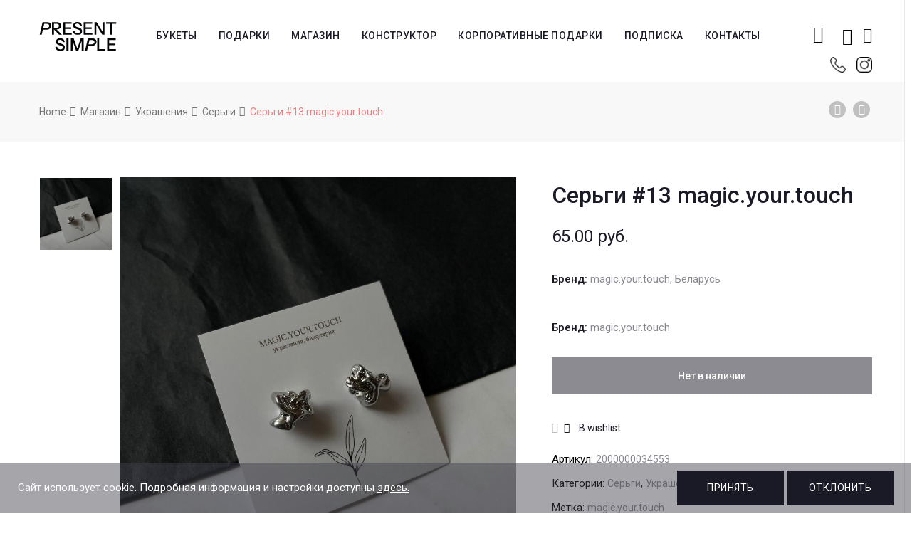

--- FILE ---
content_type: text/html; charset=UTF-8
request_url: https://present-simple.by/product/sergi-13-magic-your-touch/
body_size: 23679
content:
<!DOCTYPE html>







<html lang="ru-RU">
<head>
	<meta name="facebook-domain-verification" content="g3w13aqlelsx8e69udb6xuab2sb93h" />
	<meta name="google-site-verification" content="IgUbqaGQHlJZ67IHeqbF3zzMYbXOve9uoo5DnphE0ME" />
	<meta name="yandex-verification" content="aceed8a33be2c25c" />
	<meta charset="UTF-8">
    <meta name="viewport" content="width=device-width">

    <link rel="profile" href="http://gmpg.org/xfn/11" />
    <link rel="pingback" href="https://present-simple.by/xmlrpc.php">

    				<script>document.documentElement.className = document.documentElement.className + ' yes-js js_active js'</script>
							<!-- Carrot quest BEGIN -->
				<script type="text/javascript">
					!function(){function t(t,e){return function(){window.carrotquestasync.push(t,arguments)}}if("undefined"==typeof carrotquest){var e=document.createElement("script");e.type="text/javascript",e.async=!0,e.src="//cdn.carrotquest.app/api.min.js",document.getElementsByTagName("head")[0].appendChild(e),window.carrotquest={},window.carrotquestasync=[],carrotquest.settings={};for(var n=["connect","track","identify","auth","oth","onReady","addCallback","removeCallback","trackMessageInteraction"],a=0;a<n.length;a++)carrotquest[n[a]]=t(n[a])}}(),carrotquest.connect('65187-b9c6060c3ab6349f4a02b10c1f');
				</script>
				<!-- Carrot quest END -->
				
	<!-- This site is optimized with the Yoast SEO plugin v15.4 - https://yoast.com/wordpress/plugins/seo/ -->
	<title>Серьги #13 magic.your.touch - present-simple.by</title>
	<meta name="robots" content="index, follow, max-snippet:-1, max-image-preview:large, max-video-preview:-1" />
	<link rel="canonical" href="https://present-simple.by/product/sergi-13-magic-your-touch/" />
	<meta property="og:locale" content="ru_RU" />
	<meta property="og:type" content="article" />
	<meta property="og:title" content="Серьги #13 magic.your.touch - present-simple.by" />
	<meta property="og:description" content="Бренд: magic.your.touch, Беларусь  &nbsp;" />
	<meta property="og:url" content="https://present-simple.by/product/sergi-13-magic-your-touch/" />
	<meta property="og:site_name" content="present-simple.by" />
	<meta property="article:publisher" content="https://www.facebook.com/presentsimple.by/" />
	<meta property="article:modified_time" content="2023-08-10T08:12:17+00:00" />
	<meta property="og:image" content="https://present-simple.by/wp-content/uploads/2023/05/1601-3.jpg" />
	<meta property="og:image:width" content="1000" />
	<meta property="og:image:height" content="1000" />
	<meta name="twitter:card" content="summary_large_image" />
	<meta name="twitter:label1" content="Написано автором">
	<meta name="twitter:data1" content="admin">
	<meta name="twitter:label2" content="Примерное время для чтения">
	<meta name="twitter:data2" content="0 минут">
	<script type="application/ld+json" class="yoast-schema-graph">{"@context":"https://schema.org","@graph":[{"@type":"WebSite","@id":"https://present-simple.by/#website","url":"https://present-simple.by/","name":"present-simple.by","description":"\u0421\u0435\u0440\u0432\u0438\u0441 \u043f\u043e\u0434\u0430\u0440\u043a\u043e\u0432","potentialAction":[{"@type":"SearchAction","target":"https://present-simple.by/?s={search_term_string}","query-input":"required name=search_term_string"}],"inLanguage":"ru-RU"},{"@type":"ImageObject","@id":"https://present-simple.by/product/sergi-13-magic-your-touch/#primaryimage","inLanguage":"ru-RU","url":"https://present-simple.by/wp-content/uploads/2023/05/1601-3.jpg","width":1000,"height":1000},{"@type":"WebPage","@id":"https://present-simple.by/product/sergi-13-magic-your-touch/#webpage","url":"https://present-simple.by/product/sergi-13-magic-your-touch/","name":"\u0421\u0435\u0440\u044c\u0433\u0438 #13 magic.your.touch - present-simple.by","isPartOf":{"@id":"https://present-simple.by/#website"},"primaryImageOfPage":{"@id":"https://present-simple.by/product/sergi-13-magic-your-touch/#primaryimage"},"datePublished":"2023-05-15T13:51:15+00:00","dateModified":"2023-08-10T08:12:17+00:00","inLanguage":"ru-RU","potentialAction":[{"@type":"ReadAction","target":["https://present-simple.by/product/sergi-13-magic-your-touch/"]}]}]}</script>
	<!-- / Yoast SEO plugin. -->


<link rel='dns-prefetch' href='//fonts.googleapis.com' />
<link rel='dns-prefetch' href='//s.w.org' />
<link rel="alternate" type="application/rss+xml" title="present-simple.by &raquo; Лента" href="https://present-simple.by/feed/" />
<link rel="alternate" type="application/rss+xml" title="present-simple.by &raquo; Лента комментариев" href="https://present-simple.by/comments/feed/" />
		<script type="text/javascript">
			window._wpemojiSettings = {"baseUrl":"https:\/\/s.w.org\/images\/core\/emoji\/12.0.0-1\/72x72\/","ext":".png","svgUrl":"https:\/\/s.w.org\/images\/core\/emoji\/12.0.0-1\/svg\/","svgExt":".svg","source":{"concatemoji":"https:\/\/present-simple.by\/wp-includes\/js\/wp-emoji-release.min.js"}};
			/*! This file is auto-generated */
			!function(e,a,t){var n,r,o,i=a.createElement("canvas"),p=i.getContext&&i.getContext("2d");function s(e,t){var a=String.fromCharCode;p.clearRect(0,0,i.width,i.height),p.fillText(a.apply(this,e),0,0);e=i.toDataURL();return p.clearRect(0,0,i.width,i.height),p.fillText(a.apply(this,t),0,0),e===i.toDataURL()}function c(e){var t=a.createElement("script");t.src=e,t.defer=t.type="text/javascript",a.getElementsByTagName("head")[0].appendChild(t)}for(o=Array("flag","emoji"),t.supports={everything:!0,everythingExceptFlag:!0},r=0;r<o.length;r++)t.supports[o[r]]=function(e){if(!p||!p.fillText)return!1;switch(p.textBaseline="top",p.font="600 32px Arial",e){case"flag":return s([127987,65039,8205,9895,65039],[127987,65039,8203,9895,65039])?!1:!s([55356,56826,55356,56819],[55356,56826,8203,55356,56819])&&!s([55356,57332,56128,56423,56128,56418,56128,56421,56128,56430,56128,56423,56128,56447],[55356,57332,8203,56128,56423,8203,56128,56418,8203,56128,56421,8203,56128,56430,8203,56128,56423,8203,56128,56447]);case"emoji":return!s([55357,56424,55356,57342,8205,55358,56605,8205,55357,56424,55356,57340],[55357,56424,55356,57342,8203,55358,56605,8203,55357,56424,55356,57340])}return!1}(o[r]),t.supports.everything=t.supports.everything&&t.supports[o[r]],"flag"!==o[r]&&(t.supports.everythingExceptFlag=t.supports.everythingExceptFlag&&t.supports[o[r]]);t.supports.everythingExceptFlag=t.supports.everythingExceptFlag&&!t.supports.flag,t.DOMReady=!1,t.readyCallback=function(){t.DOMReady=!0},t.supports.everything||(n=function(){t.readyCallback()},a.addEventListener?(a.addEventListener("DOMContentLoaded",n,!1),e.addEventListener("load",n,!1)):(e.attachEvent("onload",n),a.attachEvent("onreadystatechange",function(){"complete"===a.readyState&&t.readyCallback()})),(n=t.source||{}).concatemoji?c(n.concatemoji):n.wpemoji&&n.twemoji&&(c(n.twemoji),c(n.wpemoji)))}(window,document,window._wpemojiSettings);
		</script>
		<style type="text/css">
img.wp-smiley,
img.emoji {
	display: inline !important;
	border: none !important;
	box-shadow: none !important;
	height: 1em !important;
	width: 1em !important;
	margin: 0 .07em !important;
	vertical-align: -0.1em !important;
	background: none !important;
	padding: 0 !important;
}
</style>
	<link rel='stylesheet' id='sbi_styles-css'  href='https://present-simple.by/wp-content/plugins/instagram-feed/css/sbi-styles.min.css' type='text/css' media='all' />
<link rel='stylesheet' id='wp-block-library-css'  href='https://present-simple.by/wp-includes/css/dist/block-library/style.min.css' type='text/css' media='all' />
<link rel='stylesheet' id='wp-block-library-theme-css'  href='https://present-simple.by/wp-includes/css/dist/block-library/theme.min.css' type='text/css' media='all' />
<link rel='stylesheet' id='wc-block-vendors-style-css'  href='https://present-simple.by/wp-content/plugins/woocommerce/packages/woocommerce-blocks/build/vendors-style.css' type='text/css' media='all' />
<link rel='stylesheet' id='wc-block-style-css'  href='https://present-simple.by/wp-content/plugins/woocommerce/packages/woocommerce-blocks/build/style.css' type='text/css' media='all' />
<link rel='stylesheet' id='jquery-selectBox-css'  href='https://present-simple.by/wp-content/plugins/yith-woocommerce-wishlist/assets/css/jquery.selectBox.css' type='text/css' media='all' />
<link rel='stylesheet' id='yith-wcwl-font-awesome-css'  href='https://present-simple.by/wp-content/plugins/yith-woocommerce-wishlist/assets/css/font-awesome.css' type='text/css' media='all' />
<link rel='stylesheet' id='yith-wcwl-main-css'  href='https://present-simple.by/wp-content/plugins/yith-woocommerce-wishlist/assets/css/style.css' type='text/css' media='all' />
<style id='yith-wcwl-main-inline-css' type='text/css'>
.woocommerce .wishlist_table a.add_to_cart.button.alt{background: #333333; background-color: #333333;color: #FFFFFF;border-color: #333333;}.woocommerce .wishlist_table a.add_to_cart.button.alt:hover{background: #4F4F4F; background-color: #4F4F4F;color: #FFFFFF;border-color: #4F4F4F;}.woocommerce .wishlist_table a.add_to_cart.button.alt{border-radius: 0px;}.woocommerce .hidden-title-form button,
								   .yith-wcwl-wishlist-new .create-wishlist-button,
								   .wishlist_manage_table tfoot button.submit-wishlist-changes,
								   .yith-wcwl-wishlist-search-form button.wishlist-search-button{background: #333333; background-color: #333333;color: #FFFFFF;border-color: #333333;}.woocommerce .hidden-title-form button:hover,
								   .yith-wcwl-wishlist-new .create-wishlist-button:hover,
								   .wishlist_manage_table tfoot button.submit-wishlist-changes:hover,
								   .yith-wcwl-wishlist-search-form button.wishlist-search-button:hover{background: #4F4F4F; background-color: #4F4F4F;color: #FFFFFF;border-color: #4F4F4F;}.woocommerce .wishlist-title a.show-title-form,
								   .woocommerce .hidden-title-form a.hide-title-form,
								   .wishlist_manage_table tfoot a.create-new-wishlist{background: #333333; background-color: #333333;color: #FFFFFF;border-color: #333333;}.woocommerce .wishlist-title a.show-title-form:hover,
								   .woocommerce .hidden-title-form a.hide-title-form:hover,
								   .wishlist_manage_table tfoot a.create-new-wishlist:hover{background: #4F4F4F; background-color: #4F4F4F;color: #FFFFFF;border-color: #4F4F4F;}.woocommerce table.shop_table.wishlist_table tr td{background: #FFFFFF; background-color: #FFFFFF;color: #6d6c6c;border-color: #FFFFFF;}.wishlist_table thead tr th,
								   .wishlist_table tfoot td td,
								   .widget_yith-wcwl-lists ul.dropdown li.current a,
								   .widget_yith-wcwl-lists ul.dropdown li a:hover,
								   .selectBox-dropdown-menu.selectBox-options li.selectBox-selected a,
								   .selectBox-dropdown-menu.selectBox-options li.selectBox-hover a{background: #F4F4F4; background-color: #F4F4F4;}
</style>
<link rel='stylesheet' id='contact-form-7-css'  href='https://present-simple.by/wp-content/plugins/contact-form-7/includes/css/styles.css' type='text/css' media='all' />
<link rel='stylesheet' id='rs-plugin-settings-css'  href='https://present-simple.by/wp-content/plugins/revslider/public/assets/css/settings.css' type='text/css' media='all' />
<style id='rs-plugin-settings-inline-css' type='text/css'>
#rs-demo-id {}
</style>
<link rel='stylesheet' id='core-front-css'  href='https://present-simple.by/wp-content/plugins/theme-core/assets/css/na-core-front.css' type='text/css' media='all' />
<link rel='stylesheet' id='woo-related-products-css'  href='https://present-simple.by/wp-content/plugins/woo-related-products-refresh-on-reload/public/css/woo-related-products-public.css' type='text/css' media='all' />
<link rel='stylesheet' id='wcva-shop-frontend-css'  href='https://present-simple.by/wp-content/plugins/woocommerce-colororimage-variation-select/css/shop-frontend.css' type='text/css' media='all' />
<link rel='stylesheet' id='wcva-slick-css'  href='https://present-simple.by/wp-content/plugins/woocommerce-colororimage-variation-select/css/slick.css' type='text/css' media='all' />
<style id='woocommerce-inline-inline-css' type='text/css'>
.woocommerce form .form-row .required { visibility: hidden; }
</style>
<link rel='stylesheet' id='aws-style-css'  href='https://present-simple.by/wp-content/plugins/advanced-woo-search//assets/css/common.css' type='text/css' media='all' />
<link rel='stylesheet' id='woocommerce_prettyPhoto_css-css'  href='//present-simple.by/wp-content/plugins/woocommerce/assets/css/prettyPhoto.css' type='text/css' media='all' />
<link rel='stylesheet' id='ovez-fonts-css'  href='https://fonts.googleapis.com/css?family=Roboto%3A300%2C300i%2C400%2C400i%2C500%2C700&#038;subset=latin%2Clatin-ext' type='text/css' media='all' />
<link rel='stylesheet' id='bootstrap-css-css'  href='https://present-simple.by/wp-content/themes/ovez/assets/css/bootstrap.min.css' type='text/css' media='all' />
<link rel='stylesheet' id='ionicons-font-css'  href='https://present-simple.by/wp-content/themes/ovez/assets/css/plugins/ionicons.min.css' type='text/css' media='all' />
<link rel='stylesheet' id='awesome-css-css'  href='https://present-simple.by/wp-content/themes/ovez/assets/css/plugins/font-awesome.min.css' type='text/css' media='all' />
<link rel='stylesheet' id='slick-css-css'  href='https://present-simple.by/wp-content/themes/ovez/assets/css/plugins/slick.min.css' type='text/css' media='all' />
<link rel='stylesheet' id='slick-theme-css'  href='https://present-simple.by/wp-content/themes/ovez/assets/css/plugins/slick-theme.min.css' type='text/css' media='all' />
<link rel='stylesheet' id='slicknav-css-css'  href='https://present-simple.by/wp-content/themes/ovez/assets/css/plugins/slicknav.min.css' type='text/css' media='all' />
<link rel='stylesheet' id='photoswipe-css-css'  href='https://present-simple.by/wp-content/themes/ovez/assets/css/plugins/photoswipe.min.css' type='text/css' media='all' />
<link rel='stylesheet' id='photoswipe-skin-css'  href='https://present-simple.by/wp-content/themes/ovez/assets/css/plugins/photoswipe-skin/default-skin.css' type='text/css' media='all' />
<link rel='stylesheet' id='jquery-ui-css'  href='https://present-simple.by/wp-content/themes/ovez/inc/customize/assets/css/jquery-ui.min.css' type='text/css' media='all' />
<link rel='stylesheet' id='ovez-main-css'  href='https://present-simple.by/wp-content/themes/ovez/style.css' type='text/css' media='all' />
<link rel='stylesheet' id='ovez-css-css'  href='https://present-simple.by/wp-content/themes/ovez/assets/css/style-default.min.css' type='text/css' media='all' />
<style id='ovez-css-inline-css' type='text/css'>

		/* Custom  Font size */
		body ,.entry-content {
            font-size: 15px;
		}
	

		/* Custom  color title  */
        #na-footer,#na-footer .footer-bottom,#na-footer .footer-center
		{
		    background:#e5e5e5;
		}

	
</style>
<link rel='stylesheet' id='present-style-appcss-css'  href='https://present-simple.by/wp-content/themes/ovez/assets/css/style-modal-present.css' type='text/css' media='all' />
<link rel='stylesheet' id='dng_present-css'  href='https://present-simple.by/wp-content/themes/ovez/assets/css/dng_present.css' type='text/css' media='all' />
<link rel='stylesheet' id='datepicker-css'  href='https://present-simple.by/wp-content/themes/ovez/assets/css/datepicker.css' type='text/css' media='all' />
<link rel='stylesheet' id='js_composer_front-css'  href='https://present-simple.by/wp-content/plugins/js_composer/assets/css/js_composer.min.css' type='text/css' media='all' />
<link rel='stylesheet' id='popup-maker-site-css'  href='//present-simple.by/wp-content/uploads/pum/pum-site-styles.css' type='text/css' media='all' />
<script type="text/template" id="tmpl-variation-template">
	<div class="woocommerce-variation-description">{{{ data.variation.variation_description }}}</div>
	<div class="woocommerce-variation-price">{{{ data.variation.price_html }}}</div>
	<div class="woocommerce-variation-availability">{{{ data.variation.availability_html }}}</div>
</script>
<script type="text/template" id="tmpl-unavailable-variation-template">
	<p>Этот товар недоступен. Пожалуйста, выберите другую комбинацию.</p>
</script>
<script type='text/javascript' src='https://present-simple.by/wp-includes/js/jquery/jquery.js'></script>
<script type='text/javascript' src='https://present-simple.by/wp-includes/js/jquery/jquery-migrate.min.js'></script>
<script type='text/javascript' src='https://present-simple.by/wp-content/plugins/revslider/public/assets/js/jquery.themepunch.tools.min.js'></script>
<script type='text/javascript' src='https://present-simple.by/wp-content/plugins/revslider/public/assets/js/jquery.themepunch.revolution.min.js'></script>
<script type='text/javascript' src='https://present-simple.by/wp-content/plugins/woocommerce-colororimage-variation-select/js/slick.js'></script>
<script type='text/javascript'>
/* <![CDATA[ */
var wcva_shop = {"left_icon":"https:\/\/present-simple.by\/wp-content\/plugins\/woocommerce-colororimage-variation-select\/images\/left-arrow.png","right_icon":"https:\/\/present-simple.by\/wp-content\/plugins\/woocommerce-colororimage-variation-select\/images\/right-arrow.png","enable_slider":"yes","slider_no":"4","hover_swap":"no"};
/* ]]> */
</script>
<script type='text/javascript' src='https://present-simple.by/wp-content/plugins/woocommerce-colororimage-variation-select/js/shop-frontend.js'></script>
<script type='text/javascript' src='https://present-simple.by/wp-content/plugins/woocommerce/assets/js/jquery-blockui/jquery.blockUI.min.js'></script>
<script type='text/javascript'>
/* <![CDATA[ */
var wc_add_to_cart_params = {"ajax_url":"\/wp-admin\/admin-ajax.php","wc_ajax_url":"\/?wc-ajax=%%endpoint%%","i18n_view_cart":"\u041f\u0440\u043e\u0441\u043c\u043e\u0442\u0440 \u043a\u043e\u0440\u0437\u0438\u043d\u044b","cart_url":"https:\/\/present-simple.by\/korzina\/","is_cart":"","cart_redirect_after_add":"no"};
/* ]]> */
</script>
<script type='text/javascript' src='https://present-simple.by/wp-content/plugins/woocommerce/assets/js/frontend/add-to-cart.min.js'></script>
<script type='text/javascript' src='https://present-simple.by/wp-content/plugins/js_composer/assets/js/vendors/woocommerce-add-to-cart.js'></script>
<link rel='https://api.w.org/' href='https://present-simple.by/wp-json/' />
<link rel="EditURI" type="application/rsd+xml" title="RSD" href="https://present-simple.by/xmlrpc.php?rsd" />
<link rel="wlwmanifest" type="application/wlwmanifest+xml" href="https://present-simple.by/wp-includes/wlwmanifest.xml" /> 
<meta name="generator" content="WordPress 5.4.18" />
<meta name="generator" content="WooCommerce 5.0.0" />
<link rel='shortlink' href='https://present-simple.by/?p=37194' />
<link rel="alternate" type="application/json+oembed" href="https://present-simple.by/wp-json/oembed/1.0/embed?url=https%3A%2F%2Fpresent-simple.by%2Fproduct%2Fsergi-13-magic-your-touch%2F" />
<link rel="alternate" type="text/xml+oembed" href="https://present-simple.by/wp-json/oembed/1.0/embed?url=https%3A%2F%2Fpresent-simple.by%2Fproduct%2Fsergi-13-magic-your-touch%2F&#038;format=xml" />


<!-- Saphali Lite Version -->
<meta name="generator" content="Saphali Lite 1.8.11" />

        <meta property="fb:app_id" content="" />
<!-- Facebook Pixel Code -->
            <script>
            !function(f,b,e,v,n,t,s)
            {if(f.fbq)return;n=f.fbq=function(){n.callMethod?
            n.callMethod.apply(n,arguments):n.queue.push(arguments)};
            if(!f._fbq)f._fbq=n;n.push=n;n.loaded=!0;n.version='2.0';
            n.queue=[];t=b.createElement(e);t.async=!0;
            t.src=v;s=b.getElementsByTagName(e)[0];
            s.parentNode.insertBefore(t,s)}(window, document,'script',
            'https://connect.facebook.net/en_US/fbevents.js');
            fbq('init', '304967864137174');
            fbq('track', 'PageView');
            </script>
            <noscript><img height="1" width="1" style="display:none"
            src="https://www.facebook.com/tr?id=304967864137174&ev=PageView&noscript=1"
            /></noscript>
            <!-- End Facebook Pixel Code -->
			<!-- Google Tag Manager -->
			<script>(function(w,d,s,l,i){w[l]=w[l]||[];w[l].push({'gtm.start':
			new Date().getTime(),event:'gtm.js'});var f=d.getElementsByTagName(s)[0],
			j=d.createElement(s),dl=l!='dataLayer'?'&l='+l:'';j.async=true;j.src=
			'https://www.googletagmanager.com/gtm.js?id='+i+dl;f.parentNode.insertBefore(j,f);
			})(window,document,'script','dataLayer','GTM-55ZRK6S');</script>
			<!-- End Google Tag Manager -->
				<noscript><style>.woocommerce-product-gallery{ opacity: 1 !important; }</style></noscript>
	<style type="text/css">.recentcomments a{display:inline !important;padding:0 !important;margin:0 !important;}</style><meta name="generator" content="Powered by WPBakery Page Builder - drag and drop page builder for WordPress."/>
<meta name="generator" content="Powered by Slider Revolution 5.4.8 - responsive, Mobile-Friendly Slider Plugin for WordPress with comfortable drag and drop interface." />
<link rel="icon" href="https://present-simple.by/wp-content/uploads/2020/12/cropped-logo-new-100-32x32.png" sizes="32x32" />
<link rel="icon" href="https://present-simple.by/wp-content/uploads/2020/12/cropped-logo-new-100-192x192.png" sizes="192x192" />
<link rel="apple-touch-icon" href="https://present-simple.by/wp-content/uploads/2020/12/cropped-logo-new-100-180x180.png" />
<meta name="msapplication-TileImage" content="https://present-simple.by/wp-content/uploads/2020/12/cropped-logo-new-100-270x270.png" />
<script type="text/javascript">function setREVStartSize(e){									
						try{ e.c=jQuery(e.c);var i=jQuery(window).width(),t=9999,r=0,n=0,l=0,f=0,s=0,h=0;
							if(e.responsiveLevels&&(jQuery.each(e.responsiveLevels,function(e,f){f>i&&(t=r=f,l=e),i>f&&f>r&&(r=f,n=e)}),t>r&&(l=n)),f=e.gridheight[l]||e.gridheight[0]||e.gridheight,s=e.gridwidth[l]||e.gridwidth[0]||e.gridwidth,h=i/s,h=h>1?1:h,f=Math.round(h*f),"fullscreen"==e.sliderLayout){var u=(e.c.width(),jQuery(window).height());if(void 0!=e.fullScreenOffsetContainer){var c=e.fullScreenOffsetContainer.split(",");if (c) jQuery.each(c,function(e,i){u=jQuery(i).length>0?u-jQuery(i).outerHeight(!0):u}),e.fullScreenOffset.split("%").length>1&&void 0!=e.fullScreenOffset&&e.fullScreenOffset.length>0?u-=jQuery(window).height()*parseInt(e.fullScreenOffset,0)/100:void 0!=e.fullScreenOffset&&e.fullScreenOffset.length>0&&(u-=parseInt(e.fullScreenOffset,0))}f=u}else void 0!=e.minHeight&&f<e.minHeight&&(f=e.minHeight);e.c.closest(".rev_slider_wrapper").css({height:f})					
						}catch(d){console.log("Failure at Presize of Slider:"+d)}						
					};</script>
		<style type="text/css" id="wp-custom-css">
			.wish-mini{
	    line-height: 0px;
    cursor: pointer;
    position: relative;
    padding-left: 15px;
}

.btn-mini-wish{
	    border: none;
    padding: 0;
    line-height: 60px;
	color:#111;
    background: none;
    cursor: pointer;
    font-size: 22px;
    z-index: 99;
    position: relative;
 
}
.products-block.affect-isotope{
	display:flex;
	flex-wrap:wrap;
	justify-content: flex-start;
}

.products-block.affect-isotope li{
	float:initial;

	width: calc(100% * (1/4) - 10px - 1px);
}

.blog .affect-isotope{
	
	display:flex;
	flex-wrap:wrap;
}

.blog .archive-blog .item-post{
	
	float:initial;
	display: flex;
  justify-content: center;
}

.shipping ul{
	    padding: 0;
	    text-align: left;
}
.shipping td[data-title='Доставка']{
	padding: 16px 0;
	width:53%;
}
.shipping .amount{
	padding-left: 7px;
}
.products-block li{
transition:0.2s all;
}
.products-block li:hover .add_to_cart_button,.products-block li:hover .added_to_cart{
	opacity:1;
	visibility:visible;
}

.products-block .add_to_cart_button,.products-block .added_to_cart{
	font-family: 'WebServer';
	font-size:20px;
	position:absolute;
	bottom:2%;
	left:50%;
	transform: translateX(-50%);
	opacity:0;
	visibility:hidden;
	transition:0.2s all;
	color: black !important;
  background: white !important;
	border: 1px solid #111 !important;
  padding: 13px 0 !important;
	text-transform:initial !important;
  width: 80%;
  display: flex;
  justify-content: center;
  align-items: center;
}

.products-block .add_to_cart_button.loading{
	position:absolute !important;
}

#filter-down .widget li.current-cat, #filter-down .widget li.current-cat a,
#filter-down .widget li.current-cat:hover a{
color: #888890;
font-weight: initial;
}

.product-categories li:hover a {
	color: #cf3b3d!important
}



@media (max-width:1200px){
	.products-block.affect-isotope li{
		width: calc(100% * (1/3) - 10px - 1px);
	}

}

@media(min-width:992px){
	.hidden-desktop{
	display:none !important;
}
	

}




@media(max-width:992px){
	
		.products-block .add_to_cart_button,.products-block .added_to_cart{
		font-size: 14px;
		
	}
	.products-block.affect-isotope{
		justify-content:center
	}
}


@media(max-width:768px){
	.products-block .add_to_cart_button,.products-block .added_to_cart{
		
			position: initial;
    transform: initial;
    opacity: 1;
    visibility: visible;
    margin: 10px auto 0 auto;
		width:100%;
		
	}
	
	.products-block .add_to_cart_button.loading{
	position:initial !important;
}
	

}

@media (max-width:545px){
	
		.products-block .add_to_cart_button,.products-block .added_to_cart{
		font-size: 17px;
		
	}
}


@media (max-width:425px){
	.products-block.affect-isotope li{
		width: calc(100% * (1/2) - 10px - 1px);
	}

}		</style>
		<noscript><style> .wpb_animate_when_almost_visible { opacity: 1; }</style></noscript>
    <style>
        .col-2.address:nth-child(2){
            display: none;
        }
        @media (min-width: 1040px){
            #ovez-header{
                padding-bottom: 15px;
            }
        }
        @media (max-width: 640px){
            .searchform-mini {
                padding-left: 5px !important;
            }
            .wish-mini{
                padding-left: 5px !important;
            }
            .mini-phone{
                padding-left: 10px !important;
            }
            .mini-phone-section{
                top: 50px !important;
            }
        }
        #na-menu-primary ul.na-menu>li>a{
            padding: 0 15px !important;
        }
        .mini-phone-section{
            position: absolute;
            display: flex;
            top: 70px;
            height: 20px;
            align-items: center;
            margin-left: 10px;   
        }
        .header-content-right{
            position: relative;
        }
        .header-content-right .wish-mini-fluid{
            display: flex;
            flex-direction: row;
            width: 100%;
            position: absolute;
            top: 60px;
            right: 0;
            justify-content: flex-end;
        }

        .header-content-right-mobil{
            display: none !important;
            -webkit-justify-content: space-between;
            -ms-flex-pack: justify;
            justify-content: space-between;
            -webkit-align-items: center;
            -ms-flex-align: center;
            align-items: center;
        }

        .product-block figure a.product_type_variable{
            font-family: 'WebServer';
            font-size: 20px;
            position: absolute;
            bottom: 2%;
            left: 50%;
            transform: translateX(-50%);
            opacity: 0;
            visibility: hidden;
            transition: 0.2s all;
            color: black !important;
            background: white !important;
            border: 1px solid #111 !important;
            padding: 13px 0 !important;
            text-transform: initial !important;
            width: 80%;
            display: flex;
            justify-content: center;
            align-items: center;

        }



        #brend_filter .active{
            color: #cf3b3d;
        }


        .products-block li:hover .product-block figure a.product_type_variable{
            opacity: 1;
            visibility: visible;
        }

        @media (max-width: 992px){
            .product-block figure a.product_type_variable{
                font-size: 14px;
            }
        }

        @media (max-width: 768px){
            .product-block figure a.product_type_variable{
                position: initial;
                transform: initial;
                opacity: 1;
                visibility: visible;
                margin: 10px auto 0 auto;
                width: 100%;
            }
        }

        @media (max-width: 545px){
            .product-block figure a.product_type_variable{
                font-size: 17px;
            }
        }

        span.old_price {
            text-decoration: line-through;
        }
        

        .product-block figure a.button.product_type_variable.add_to_cart_button{
            
            
        }


        #informs_instoks{
            margin-bottom: 0;
            color: red;
        }

        #informs_instoks2{
            color: red;
        }


        @media (max-width: 1200px){
            #na-menu-primary ul.na-menu>li>a{
                padding: 0 5px !important;
            }
        }

        @media (max-width: 1000px){
            /*.header-content-right{
                display: none !important;
            }*/
            .header-content-right .searchform-wrap, .header-content-right .searchform-mini, .header-content-right .wish-mini, .header-content-right .wish-mini-fluid{
                display: none !important;
            }
            .header-content-right.header-content-right-mobil .searchform-wrap, .header-content-right.header-content-right-mobil .searchform-mini, .header-content-right.header-content-right-mobil .wish-mini, .header-content-right.header-content-right-mobil .wish-mini-fluid{
                display: block !important;
            }







            .header-content-right-mobil{
                display: flex !important;
                display: flex !important;
                position: fixed;
                bottom: 0;
                top: auto;
                height: 60px;
                width: 100%;
                background: #fffffffa;
                justify-content: space-evenly;
                z-index: 999;
            }
            .search-transition-wrap .btn-mini-close{
                top: 60px !important;
            }
            .ion-ios-search-strong:before{
                color: #9c9c9c;
            }
            .fa-phone:before{
                color: #9c9c9c;
            }
            #logo img {
                max-height: 30px;
            }
        }

    </style>
    
<!--<script src="//web.webformscr.com/apps/fc3/build/loader.js" sp-form-id="1dfb464a142ea2194a448ee604f298bc6c19ff17eed7c0711c219cf1331d1aa6"></script>-->
<!-- Global site tag (gtag.js) - Google Analytics -->
<script async src="https://www.googletagmanager.com/gtag/js?id=UA-177617779-1">
</script>
<script>
  window.dataLayer = window.dataLayer || [];
  function gtag(){dataLayer.push(arguments);}
  gtag('js', new Date());

  gtag('config', 'UA-177617779-1');
</script>
	<!-- Global site tag (gtag.js) - Google Ads: 10802165136 -->
<script async src="https://www.googletagmanager.com/gtag/js?id=AW-10802165136"></script>
<script>
  window.dataLayer = window.dataLayer || [];
  function gtag(){dataLayer.push(arguments);}
  gtag('js', new Date());

  gtag('config', 'AW-10802165136');
</script>


<link rel="stylesheet" href="//cdnjs.cloudflare.com/ajax/libs/timepicker/1.3.5/jquery.timepicker.min.css">
<script src="//cdnjs.cloudflare.com/ajax/libs/timepicker/1.3.5/jquery.timepicker.min.js"></script>
</head>
<body class="product-template-default single single-product postid-37194 wp-embed-responsive theme-ovez woocommerce woocommerce-page woocommerce-no-js ovez-footer-1 wpb-js-composer js-comp-ver-6.1 vc_responsive">
	
		<style>
			.cookie-display{
				display: flex;
				position: fixed;
				bottom: 0;
				height: 70px;
				background: #40404b78;
				z-index: 99999;
				padding: 10px 25px;
				justify-content: space-between;
				width: 100%;
                align-items: center;
			}
			
			.cookie-display .text-c {
				color: white;
			}
			
			.cookie-display .text-c a{
				text-decoration: underline;
                color: white;
                
			}
			
			.cookie-display button{
				min-width: 150px;
			}
			
			@media screen and (max-width:800px){
				.cookie-display{
				
					height: 120px;
					
				}
				.prin{
					margin-bottom:5px;
				}
			}

		</style>
	
		<div class="cookie-display">
			<div class="text-c">
				Сайт использует cookie. Подробная информация и настройки доступны <a href="https://present-simple.by/fajly-cookie/">здесь.</a>
			</div>
			<div class="button-c">
				<button class="prin btn btn-shop">
					Принять
				</button>
				<button class="not-prin btn btn-shop">
					Отклонить
				</button>
			</div>
		</div>
		 <script>
			jQuery(function($) {
				$(".prin").on("click", function(e){
					Cookies.set("cel_files_btn", 'yes');
					$('.cookie-display').css('display','none');
				});
				$(".not-prin").on("click", function(e){
					Cookies.set("cel_files_btn", 'no');
					$('.cookie-display').css('display','none');
				});
			});		
			 
		</script>
<div style="display: none;">
</div>




	<!-- Google Tag Manager (noscript) -->
	<noscript><iframe src="https://www.googletagmanager.com/ns.html?id=GTM-55ZRK6S"
	height="0" width="0" style="display:none;visibility:hidden"></iframe></noscript>
	<!-- End Google Tag Manager (noscript) -->
	<!-- Yandex.Metrika counter -->
<script type="text/javascript" >
   (function(m,e,t,r,i,k,a){m[i]=m[i]||function(){(m[i].a=m[i].a||[]).push(arguments)};
   m[i].l=1*new Date();k=e.createElement(t),a=e.getElementsByTagName(t)[0],k.async=1,k.src=r,a.parentNode.insertBefore(k,a)})
   (window, document, "script", "https://mc.yandex.ru/metrika/tag.js", "ym");

   ym(66759088, "init", {
        clickmap:true,
        trackLinks:true,
        accurateTrackBounce:true,
        webvisor:true
   });
</script>
<noscript><div><img src="https://mc.yandex.ru/watch/66759088" style="position:absolute; left:-9999px;" alt="" /></div></noscript>
<!-- /Yandex.Metrika counter -->




<div id="page" class="wrapper site">
    <div class="canvas-overlay"></div>
    <div class="ovez-header-placeholder  placeholder-header-fixed"></div>
<header id="masthead" class="site-header header-simple header-fixed">

    <div id="ovez-header" class="ovez-header">
        <!--Top bar-->
        <div id="ovez-top-navbar" class="top-navbar">
            <div class="container">
                            </div>
        </div>
        <!--Header Menu-->
        <div class="container">
            <div class="ovez-header-content ">
                <!--Logo-->
                <div class="header-content-logo">
                            <div class="site-logo" id="logo">
            <a href="https://present-simple.by/" rel="home">
                <img src="https://present-simple.by/wp-content/uploads/2023/06/logo-1510px.png" alt="present-simple.by" />
            </a>
        </div>
                            </div>
                <!-- Menu-->
                <div class="header-content-menu">
                    <div id="na-menu-primary" class="nav-menu clearfix">
                        <nav class="text-center na-menu-primary clearfix">
                            <ul id="menu-verhnee-menju" class="nav navbar-nav na-menu"><li id="menu-item-18971" class="menu-item menu-item-type-taxonomy menu-item-object-product_cat menu-item-has-children menu-item-18971"><a href="https://present-simple.by/katalog/store/bukety/">Букеты</a>
<ul class="sub-menu">
	<li id="menu-item-27071" class="menu-item menu-item-type-taxonomy menu-item-object-product_cat menu-item-27071"><a href="https://present-simple.by/katalog/store/bukety/">Букеты</a></li>
	<li id="menu-item-4581988" class="menu-item menu-item-type-taxonomy menu-item-object-product_cat menu-item-4581988"><a href="https://present-simple.by/katalog/store/vazy/">Кашпо и вазы</a></li>
	<li id="menu-item-4583021" class="menu-item menu-item-type-taxonomy menu-item-object-product_cat menu-item-4583021"><a href="https://present-simple.by/katalog/store/bukety/monobukety/">Монобукеты</a></li>
	<li id="menu-item-27074" class="menu-item menu-item-type-taxonomy menu-item-object-product_cat menu-item-27074"><a href="https://present-simple.by/katalog/store/rastenija-v-gorshkah/">Растения в горшках</a></li>
	<li id="menu-item-4583095" class="menu-item menu-item-type-taxonomy menu-item-object-product_cat menu-item-4583095"><a href="https://present-simple.by/katalog/store/bukety/svadebnye-bukety/">Свадебные букеты</a></li>
	<li id="menu-item-4558469" class="menu-item menu-item-type-taxonomy menu-item-object-product_cat menu-item-4558469"><a href="https://present-simple.by/katalog/store/bukety/cvetochnye-korobochki/">Цветочные коробочки</a></li>
	<li id="menu-item-27645" class="menu-item menu-item-type-taxonomy menu-item-object-product_cat menu-item-27645"><a href="https://present-simple.by/katalog/store/cvety-poshtuchno/">Цветы поштучно</a></li>
	<li id="menu-item-4569099" class="menu-item menu-item-type-taxonomy menu-item-object-product_cat menu-item-4569099"><a href="https://present-simple.by/katalog/store/bukety/wow-bukety/">WOW-букеты</a></li>
</ul>
</li>
<li id="menu-item-5817" class="menu-item menu-item-type-taxonomy menu-item-object-product_cat menu-item-has-children menu-item-5817"><a href="https://present-simple.by/katalog/podarki/">Подарки</a>
<ul class="sub-menu">
	<li id="menu-item-4064" class="menu-item menu-item-type-taxonomy menu-item-object-product_cat menu-item-4064"><a href="https://present-simple.by/katalog/podarki/podarki-zhenschine/">Боксы для &#8220;девочек&#8221;</a></li>
	<li id="menu-item-4065" class="menu-item menu-item-type-taxonomy menu-item-object-product_cat menu-item-4065"><a href="https://present-simple.by/katalog/podarki/podarki-muzhschine/">Боксы для &#8220;мальчиков&#8221;</a></li>
	<li id="menu-item-6973" class="menu-item menu-item-type-taxonomy menu-item-object-product_cat menu-item-6973"><a href="https://present-simple.by/katalog/podarki/korporativnye-podarki/">Корпоративные подарки</a></li>
	<li id="menu-item-36057" class="menu-item menu-item-type-taxonomy menu-item-object-product_cat menu-item-36057"><a href="https://present-simple.by/katalog/podarki/gastroboksy/">Наборы вкусностей</a></li>
	<li id="menu-item-12136" class="menu-item menu-item-type-taxonomy menu-item-object-product_cat menu-item-12136"><a href="https://present-simple.by/katalog/podarki/chajnye-nabory/">Наборы чая</a></li>
	<li id="menu-item-4066" class="menu-item menu-item-type-taxonomy menu-item-object-product_cat menu-item-4066"><a href="https://present-simple.by/katalog/podarki/universalnye-podarki/">Универсальные подарки</a></li>
	<li id="menu-item-4582030" class="menu-item menu-item-type-taxonomy menu-item-object-product_cat menu-item-4582030"><a href="https://present-simple.by/katalog/podarki/podarochnye-sertifikaty/">Сертификаты</a></li>
</ul>
</li>
<li id="menu-item-4833" class="menu-item menu-item-type-taxonomy menu-item-object-product_cat current-product-ancestor menu-item-has-children menu-item-4833"><a href="https://present-simple.by/katalog/store/">Магазин</a>
<ul class="sub-menu">
	<li id="menu-item-4570653" class="menu-item menu-item-type-taxonomy menu-item-object-product_cat menu-item-4570653"><a href="https://present-simple.by/katalog/store/love-amp-sex/">Love &#038; Sex</a></li>
	<li id="menu-item-27069" class="menu-item menu-item-type-taxonomy menu-item-object-product_cat menu-item-has-children menu-item-27069"><a href="https://present-simple.by/katalog/store/aromaty-store/">Ароматы</a>
	<ul class="sub-menu">
		<li id="menu-item-17564" class="menu-item menu-item-type-taxonomy menu-item-object-product_cat menu-item-17564"><a href="https://present-simple.by/katalog/store/aromaty-store/avtoparfjum/">Автопарфюм</a></li>
		<li id="menu-item-4581990" class="menu-item menu-item-type-taxonomy menu-item-object-product_cat menu-item-4581990"><a href="https://present-simple.by/katalog/store/aromaty-store/aromasprei/">Аромаспреи</a></li>
		<li id="menu-item-4581989" class="menu-item menu-item-type-taxonomy menu-item-object-product_cat menu-item-4581989"><a href="https://present-simple.by/katalog/store/aromaty-store/blagovonija-amp-palo-santo/">Благовония &#038; пало санто</a></li>
		<li id="menu-item-6607" class="menu-item menu-item-type-taxonomy menu-item-object-product_cat menu-item-6607"><a href="https://present-simple.by/katalog/store/aromaty-store/aromaty/">Диффузоры для дома</a></li>
		<li id="menu-item-38755" class="menu-item menu-item-type-taxonomy menu-item-object-product_cat menu-item-38755"><a href="https://present-simple.by/katalog/store/aromaty-store/tverdye-duhi/">Твердые духи</a></li>
	</ul>
</li>
	<li id="menu-item-4073" class="menu-item menu-item-type-taxonomy menu-item-object-product_cat menu-item-4073"><a href="https://present-simple.by/katalog/store/bloknoty/">Блокноты</a></li>
	<li id="menu-item-6429" class="menu-item menu-item-type-taxonomy menu-item-object-product_cat menu-item-6429"><a href="https://present-simple.by/katalog/store/bukety/">Букеты</a></li>
	<li id="menu-item-6001" class="menu-item menu-item-type-taxonomy menu-item-object-product_cat menu-item-has-children menu-item-6001"><a href="https://present-simple.by/katalog/store/sladosty/">Вкусненькое</a>
	<ul class="sub-menu">
		<li id="menu-item-4581979" class="menu-item menu-item-type-taxonomy menu-item-object-product_cat menu-item-4581979"><a href="https://present-simple.by/katalog/store/sladosty/amamam/">Вкусности АмАмАм</a></li>
		<li id="menu-item-28776" class="menu-item menu-item-type-taxonomy menu-item-object-product_cat menu-item-28776"><a href="https://present-simple.by/katalog/store/sladosty/dzhemy-pasty/">Джемы/пасты</a></li>
		<li id="menu-item-4582019" class="menu-item menu-item-type-taxonomy menu-item-object-product_cat menu-item-4582019"><a href="https://present-simple.by/katalog/store/sladosty/nabory-sladostej/">Наборы сладостей</a></li>
		<li id="menu-item-4582012" class="menu-item menu-item-type-taxonomy menu-item-object-product_cat menu-item-4582012"><a href="https://present-simple.by/katalog/store/sladosty/napitki/">Напитки</a></li>
		<li id="menu-item-4582010" class="menu-item menu-item-type-taxonomy menu-item-object-product_cat menu-item-4582010"><a href="https://present-simple.by/katalog/store/sladosty/pechene/">Печенье</a></li>
		<li id="menu-item-28781" class="menu-item menu-item-type-taxonomy menu-item-object-product_cat menu-item-28781"><a href="https://present-simple.by/katalog/store/sladosty/poleznye-sladosti/">Полезные сладости</a></li>
		<li id="menu-item-4582013" class="menu-item menu-item-type-taxonomy menu-item-object-product_cat menu-item-4582013"><a href="https://present-simple.by/katalog/store/sladosty/chipsy/">Чипсы</a></li>
		<li id="menu-item-28779" class="menu-item menu-item-type-taxonomy menu-item-object-product_cat menu-item-28779"><a href="https://present-simple.by/katalog/store/sladosty/shokolad/">Шоколад, конфеты</a></li>
	</ul>
</li>
	<li id="menu-item-4576329" class="menu-item menu-item-type-taxonomy menu-item-object-product_cat menu-item-4576329"><a href="https://present-simple.by/katalog/store/detyam-store/">Детям</a></li>
	<li id="menu-item-5550" class="menu-item menu-item-type-taxonomy menu-item-object-product_cat menu-item-5550"><a href="https://present-simple.by/katalog/store/men-only/">Для него</a></li>
	<li id="menu-item-4581997" class="menu-item menu-item-type-taxonomy menu-item-object-product_cat menu-item-4581997"><a href="https://present-simple.by/katalog/store/igry/">Игры</a></li>
	<li id="menu-item-4582007" class="menu-item menu-item-type-taxonomy menu-item-object-product_cat menu-item-4582007"><a href="https://present-simple.by/katalog/store/vazy/">Кашпо и вазы</a></li>
	<li id="menu-item-16237" class="menu-item menu-item-type-taxonomy menu-item-object-product_cat menu-item-16237"><a href="https://present-simple.by/katalog/store/keramika/">Керамика</a></li>
	<li id="menu-item-4071" class="menu-item menu-item-type-taxonomy menu-item-object-product_cat menu-item-4071"><a href="https://present-simple.by/katalog/store/knigi/">Книги</a></li>
	<li id="menu-item-4069" class="menu-item menu-item-type-taxonomy menu-item-object-product_cat menu-item-has-children menu-item-4069"><a href="https://present-simple.by/katalog/store/kosmetika/">Косметика</a>
	<ul class="sub-menu">
		<li id="menu-item-14292" class="menu-item menu-item-type-custom menu-item-object-custom menu-item-has-children menu-item-14292"><a href="https://present-simple.by/katalog/store/kosmetika/dlya-volos/">Для волос</a>
		<ul class="sub-menu">
			<li id="menu-item-16246" class="menu-item menu-item-type-taxonomy menu-item-object-product_cat menu-item-16246"><a href="https://present-simple.by/katalog/store/kosmetika/dlya-volos/tverdye-balzamy/">Бальзамы для волос</a></li>
			<li id="menu-item-16247" class="menu-item menu-item-type-taxonomy menu-item-object-product_cat menu-item-16247"><a href="https://present-simple.by/katalog/store/kosmetika/dlya-volos/maski/">Маски для волос</a></li>
			<li id="menu-item-16248" class="menu-item menu-item-type-taxonomy menu-item-object-product_cat menu-item-16248"><a href="https://present-simple.by/katalog/store/kosmetika/dlya-volos/maslo-dlja-volos/">Масло для волос</a></li>
			<li id="menu-item-16245" class="menu-item menu-item-type-taxonomy menu-item-object-product_cat menu-item-16245"><a href="https://present-simple.by/katalog/store/kosmetika/dlya-volos/tverdye-shampuni/">Шампуни</a></li>
		</ul>
</li>
		<li id="menu-item-14290" class="menu-item menu-item-type-custom menu-item-object-custom menu-item-has-children menu-item-14290"><a href="https://present-simple.by/katalog/store/kosmetika/dlya-lica/">Для лица</a>
		<ul class="sub-menu">
			<li id="menu-item-14379" class="menu-item menu-item-type-custom menu-item-object-custom menu-item-14379"><a href="https://present-simple.by/katalog/store/kosmetika/dlya-lica/balzamy-dlja-gub/">Бальзамы для губ</a></li>
			<li id="menu-item-16255" class="menu-item menu-item-type-taxonomy menu-item-object-product_cat menu-item-16255"><a href="https://present-simple.by/katalog/store/kosmetika/dlya-lica/kremy/">Кремы</a></li>
			<li id="menu-item-14518" class="menu-item menu-item-type-custom menu-item-object-custom menu-item-14518"><a href="https://present-simple.by/katalog/store/kosmetika/dlya-lica/maski-dlja-lica/">Маски для лица</a></li>
			<li id="menu-item-16258" class="menu-item menu-item-type-taxonomy menu-item-object-product_cat menu-item-16258"><a href="https://present-simple.by/katalog/store/kosmetika/dlya-lica/ochishhajushhie-sredstva/">Очищающие средства</a></li>
			<li id="menu-item-16257" class="menu-item menu-item-type-taxonomy menu-item-object-product_cat menu-item-16257"><a href="https://present-simple.by/katalog/store/kosmetika/dlya-lica/syvorotki/">Сыворотки</a></li>
		</ul>
</li>
		<li id="menu-item-14291" class="menu-item menu-item-type-custom menu-item-object-custom menu-item-has-children menu-item-14291"><a href="https://present-simple.by/katalog/store/kosmetika/dlya-tela/">Для тела</a>
		<ul class="sub-menu">
			<li id="menu-item-16242" class="menu-item menu-item-type-taxonomy menu-item-object-product_cat menu-item-16242"><a href="https://present-simple.by/katalog/store/kosmetika/dlya-tela/geli-dlja-dusha/">Гели для душа</a></li>
			<li id="menu-item-15470" class="menu-item menu-item-type-custom menu-item-object-custom menu-item-15470"><a href="https://present-simple.by/katalog/store/kosmetika/dlya-tela/kremy-dlja-ruk/">Кремы для рук</a></li>
			<li id="menu-item-15471" class="menu-item menu-item-type-custom menu-item-object-custom menu-item-15471"><a href="https://present-simple.by/katalog/store/kosmetika/dlya-tela/losony/">Лосьоны для тела</a></li>
			<li id="menu-item-16241" class="menu-item menu-item-type-taxonomy menu-item-object-product_cat menu-item-16241"><a href="https://present-simple.by/katalog/store/kosmetika/dlya-tela/maslo-dlja-tela/">Масло для тела</a></li>
			<li id="menu-item-14512" class="menu-item menu-item-type-custom menu-item-object-custom menu-item-14512"><a href="https://present-simple.by/katalog/store/kosmetika/dlya-tela/mylo/">Мыло</a></li>
			<li id="menu-item-14380" class="menu-item menu-item-type-custom menu-item-object-custom menu-item-14380"><a href="https://present-simple.by/katalog/store/kosmetika/dlya-tela/skraby/">Скрабы</a></li>
			<li id="menu-item-15472" class="menu-item menu-item-type-custom menu-item-object-custom menu-item-15472"><a href="https://present-simple.by/katalog/store/kosmetika/dlya-tela/sol-dlja-vann/">Соль для ванн</a></li>
		</ul>
</li>
		<li id="menu-item-16261" class="menu-item menu-item-type-taxonomy menu-item-object-product_cat menu-item-16261"><a href="https://present-simple.by/katalog/store/kosmetika/nabory-kosmetiki/">Наборы косметики</a></li>
	</ul>
</li>
	<li id="menu-item-6425" class="menu-item menu-item-type-taxonomy menu-item-object-product_cat menu-item-6425"><a href="https://present-simple.by/katalog/store/kofe/">Кофе</a></li>
	<li id="menu-item-27076" class="menu-item menu-item-type-taxonomy menu-item-object-product_cat menu-item-has-children menu-item-27076"><a href="https://present-simple.by/katalog/store/oformlenie/">Оформление</a>
	<ul class="sub-menu">
		<li id="menu-item-27083" class="menu-item menu-item-type-taxonomy menu-item-object-product_cat menu-item-27083"><a href="https://present-simple.by/katalog/store/oformlenie/otkrytki/">Открытки</a></li>
		<li id="menu-item-27095" class="menu-item menu-item-type-taxonomy menu-item-object-product_cat menu-item-27095"><a href="https://present-simple.by/katalog/store/oformlenie/upakovka/">Оформление подарка</a></li>
		<li id="menu-item-27085" class="menu-item menu-item-type-taxonomy menu-item-object-product_cat menu-item-27085"><a href="https://present-simple.by/katalog/store/oformlenie/upakovochnaja-bumaga/">Упаковочная бумага</a></li>
	</ul>
</li>
	<li id="menu-item-4582006" class="menu-item menu-item-type-taxonomy menu-item-object-product_cat menu-item-4582006"><a href="https://present-simple.by/katalog/store/posuda/">Посуда</a></li>
	<li id="menu-item-4582002" class="menu-item menu-item-type-taxonomy menu-item-object-product_cat menu-item-4582002"><a href="https://present-simple.by/katalog/store/raznoe-krasivoe/">Разное красивое</a></li>
	<li id="menu-item-38576" class="menu-item menu-item-type-taxonomy menu-item-object-product_cat menu-item-38576"><a href="https://present-simple.by/katalog/store/rastenija-v-gorshkah/">Растения в горшках</a></li>
	<li id="menu-item-4567241" class="menu-item menu-item-type-taxonomy menu-item-object-product_cat menu-item-4567241"><a href="https://present-simple.by/katalog/store/rascheski-amp-rezinki/">Расчески &amp; резинки</a></li>
	<li id="menu-item-36923" class="menu-item menu-item-type-taxonomy menu-item-object-product_cat menu-item-36923"><a href="https://present-simple.by/katalog/store/bukety/svadebnye-bukety/">Свадебные букеты</a></li>
	<li id="menu-item-4072" class="menu-item menu-item-type-taxonomy menu-item-object-product_cat menu-item-4072"><a href="https://present-simple.by/katalog/store/svechi/">Свечи</a></li>
	<li id="menu-item-4567248" class="menu-item menu-item-type-taxonomy menu-item-object-product_cat menu-item-4567248"><a href="https://present-simple.by/katalog/podarki/podarochnye-sertifikaty/">Сертификаты</a></li>
	<li id="menu-item-36025" class="menu-item menu-item-type-custom menu-item-object-custom menu-item-36025"><a href="https://present-simple.by/skidki/">Скидки</a></li>
	<li id="menu-item-4579990" class="menu-item menu-item-type-taxonomy menu-item-object-product_cat menu-item-4579990"><a href="https://present-simple.by/katalog/store/tekstil/">Текстиль</a></li>
	<li id="menu-item-31266" class="menu-item menu-item-type-taxonomy menu-item-object-product_cat current-product-ancestor current-menu-parent current-product-parent menu-item-has-children menu-item-31266"><a href="https://present-simple.by/katalog/store/ukrashenija/">Украшения</a>
	<ul class="sub-menu">
		<li id="menu-item-38422" class="menu-item menu-item-type-taxonomy menu-item-object-product_cat menu-item-38422"><a href="https://present-simple.by/katalog/store/ukrashenija/braslety/">Браслеты</a></li>
		<li id="menu-item-4570654" class="menu-item menu-item-type-taxonomy menu-item-object-product_cat menu-item-4570654"><a href="https://present-simple.by/katalog/store/ukrashenija/kaffy/">Каффы</a></li>
		<li id="menu-item-38420" class="menu-item menu-item-type-taxonomy menu-item-object-product_cat menu-item-38420"><a href="https://present-simple.by/katalog/store/ukrashenija/kolca/">Кольца</a></li>
		<li id="menu-item-38421" class="menu-item menu-item-type-taxonomy menu-item-object-product_cat current-product-ancestor current-menu-parent current-product-parent menu-item-38421"><a href="https://present-simple.by/katalog/store/ukrashenija/sergi/">Серьги</a></li>
		<li id="menu-item-38419" class="menu-item menu-item-type-taxonomy menu-item-object-product_cat menu-item-38419"><a href="https://present-simple.by/katalog/store/ukrashenija/ukrashenija-na-sheju/">Украшения на шею</a></li>
	</ul>
</li>
	<li id="menu-item-27646" class="menu-item menu-item-type-taxonomy menu-item-object-product_cat menu-item-27646"><a href="https://present-simple.by/katalog/store/cvety-poshtuchno/">Цветы поштучно</a></li>
	<li id="menu-item-4834" class="menu-item menu-item-type-taxonomy menu-item-object-product_cat menu-item-4834"><a href="https://present-simple.by/katalog/store/chay/">Чай</a></li>
</ul>
</li>
<li id="menu-item-4579485" class="menu-item menu-item-type-post_type menu-item-object-page menu-item-4579485"><a href="https://present-simple.by/konstruktor-podarkov/">Конструктор</a></li>
<li id="menu-item-4564775" class="menu-item menu-item-type-post_type menu-item-object-page menu-item-4564775"><a href="https://present-simple.by/korporativnye-podarki/">Корпоративные подарки</a></li>
<li id="menu-item-12061" class="menu-item menu-item-type-post_type menu-item-object-page menu-item-has-children menu-item-12061"><a href="https://present-simple.by/chajnaja-podpiska/">Подписка</a>
<ul class="sub-menu">
	<li id="menu-item-25455" class="menu-item menu-item-type-custom menu-item-object-custom menu-item-25455"><a href="https://present-simple.by/chajnaja-podpiska/">Чайная</a></li>
	<li id="menu-item-25456" class="menu-item menu-item-type-custom menu-item-object-custom menu-item-25456"><a href="https://present-simple.by/product/podpiska-na-cvety/">На цветы</a></li>
</ul>
</li>
<li id="menu-item-4589837" class="menu-item menu-item-type-post_type menu-item-object-page menu-item-4589837"><a href="https://present-simple.by/kontakty/">Контакты</a></li>
</ul>                        </nav>
                    </div>
                </div>
                <!--Seacrch & Cart-->
                <div class="header-content-right">
                    <div class="searchform-wrap search-transition-wrap ovez-hidden">
                        <div class="search-transition-inner">
                            <form method="get"  class="searchform" action="https://present-simple.by/">

    <div class="input-group">
        <label class="screen-reader-text">Search for:</label>
        <input type="text" class="form-control" placeholder="Поиск ..." value="" name="s" />
        <span class="input-group-btn">
            <button class="btn btn-variant"><i class="ion-ios-search-strong"></i></button>
        </span>
    </div>

</form>                        </div>
                        <button class="btn-mini-close pull-right"><i class="ion-ios-close-empty"></i></button>
                    </div>
                                            <div class="cart-wrap">
                                                                    <div class="na-cart">
            <div class="mini-cart btn-header clearfix" role="contentinfo">
                <span class="icon-cart text-items">
                                        <i class="icon ion-bag"></i>
                                                        </span>
                <div class="group-mini-cart">
                    <div class="text-cart">Корзина</div>
                    <div class="text-items">
                                                &lt;span class=&quot;woocommerce-Price-amount amount&quot;&gt;&lt;bdi&gt;0.00&nbsp;&lt;span class=&quot;woocommerce-Price-currencySymbol&quot;&gt;&#x440;&#x443;&#x431;.&lt;/span&gt;&lt;/bdi&gt;&lt;/span&gt;                    </div>
                </div>
            </div>
            <div class="cart-box">
                
<div class="cart_container uk-offcanvas-bar uk-offcanvas-bar-flip" data-text-emptycart="Корзина пуста">
    <div class="cart-panel">
        <div class="cart-header">
            <div class="cart-panel-title clearfix">
                <span class="mycart pull-left">Корзина</span>
                <span class="close pull-right"><i class="ion-ios-close-empty"></i></span>
            </div>

        </div>
        <div id="cart-panel-loader" class="">
            <h5 class="loader">Загрузка...</h5>
        </div>
        <div class="cart_list">
            <ul class="product_list_widget">
                
                    <li class="empty">Корзина пуста</li>

                            </ul><!-- end product list -->
        </div>
    </div>
</div>            </div>
        </div>
                                                            </div>
                                        <div class="searchform-mini">
                        <button class="btn-mini-search"><i class="ion-ios-search-strong"></i></button>
                    </div>
                    <div class="wish-mini">
                        <a href="/wishlist" class="btn-mini-wish">
                    		<i class="yith-wcwl-icon fa fa-heart-o"></i>
                    	</a>
                    </div> 
                    <div class="wish-mini-fluid">
                        <div class="wish-mini mini-phone">
                            <a href="tel:+375445119767" class="btn-mini-wish">
                                <img src="https://present-simple.by/wp-content/uploads/2023/06/telephone.png" width="22" height="22">   
                            </a>
                        </div>
                        <div class="wish-mini mini-phone">
                            <a href="https://www.instagram.com/present_simple.by/?igshid=tch6qqojwari" class="btn-mini-wish">
                                <img src="https://present-simple.by/wp-content/uploads/2023/06/instagram-1.png" width="22" height="22">       
                            </a>
                        </div> 
                    </div>
                    
                </div>
            </div>
        </div><!-- .container -->
    </div>
</header><!-- .site-header -->
<div id="content" class="site-content">
        <div class="wrapper-breadcrumb clearfix">
        <div class="container">
            <div class = "breadcrumb"><nav class="woocommerce-breadcrumb"><a href="https://present-simple.by">Home</a><a href="https://present-simple.by/katalog/store/">Магазин</a><a href="https://present-simple.by/katalog/store/ukrashenija/">Украшения</a><a href="https://present-simple.by/katalog/store/ukrashenija/sergi/">Серьги</a>Серьги #13 magic.your.touch</nav></div><div class="product-nav">
        <div class="nav-product">
        <a title="Prev" href="https://present-simple.by/product/sergi-11-magic-your-touch/"
            class="ion-ios-arrow-left"></a>
    </div>
        <div class="nav-product">
        <a title="Next" href="https://present-simple.by/product/sergi-7-8-magic-your-touch/"
            class="ion-ios-arrow-right"></a>
    </div>
    </div>
        </div>
    </div>
    



	<div class="container detail-content clearfix">
				<div class="main-content">
    					
<div class="woocommerce-notices-wrapper"></div><div id="product-37194" class="product-layout-vertical post-37194 product type-product status-publish has-post-thumbnail brend_category-magic-your-touch product_cat-sergi product_cat-ukrashenija product_tag-magic-your-touch first outofstock shipping-taxable purchasable product-type-simple">

    <div class="product-detail-wrap">
        <div class="row">
            <div class="col-sm-12 col-md-7 summary-before">
                
<div class="images na-gallery-image product_vertical product-share-padding clearfix" data-number="5">

    	<div class="product-thumbnails gallery  gallery-nav col-md-2 hidden-xs hidden-sm">            <div class="gallery-cell is-nav-selected first"><a><img width="100" height="100" src="https://present-simple.by/wp-content/uploads/2023/05/1601-3-100x100.jpg" class="attachment-shop_thumbnail size-shop_thumbnail wp-post-image" alt="" srcset="https://present-simple.by/wp-content/uploads/2023/05/1601-3-100x100.jpg 100w, https://present-simple.by/wp-content/uploads/2023/05/1601-3-300x300.jpg 300w, https://present-simple.by/wp-content/uploads/2023/05/1601-3-150x150.jpg 150w, https://present-simple.by/wp-content/uploads/2023/05/1601-3-768x768.jpg 768w, https://present-simple.by/wp-content/uploads/2023/05/1601-3-90x90.jpg 90w, https://present-simple.by/wp-content/uploads/2023/05/1601-3-370x370.jpg 370w, https://present-simple.by/wp-content/uploads/2023/05/1601-3-345x345.jpg 345w, https://present-simple.by/wp-content/uploads/2023/05/1601-3-650x650.jpg 650w, https://present-simple.by/wp-content/uploads/2023/05/1601-3-800x800.jpg 800w, https://present-simple.by/wp-content/uploads/2023/05/1601-3.jpg 1000w" sizes="(max-width: 100px) 100vw, 100px" /></a></div>
		</div>
	
<script>
    jQuery(function($) {


    	$('.youtube_custom_ready').on('click', function()
    	{

    		


			  $("#click_youtube")[0].src += "?autoplay=1";

			  	
    	});
        
    });
</script>


    <div class="na-product-image col-md-10 col-sm-12 col-xs-12">
        <div class="product-gallery-slider gallery-main">

            <figure data-thumb="https://present-simple.by/wp-content/uploads/2023/05/1601-3-100x100.jpg" class="woocommerce-product-gallery__image first"><a  class="nmc" href="https://present-simple.by/wp-content/uploads/2023/05/1601-3.jpg"  data-size="1000x1000"><img width="1000" height="1000" src="https://present-simple.by/wp-content/uploads/2023/05/1601-3.jpg" class="attachment-shop_single size-shop_single wp-post-image" alt="" title="1601 (3)" data-caption="" data-src="https://present-simple.by/wp-content/uploads/2023/05/1601-3.jpg" data-large_image="https://present-simple.by/wp-content/uploads/2023/05/1601-3.jpg" data-large_image_width="1000" data-large_image_height="1000" srcset="https://present-simple.by/wp-content/uploads/2023/05/1601-3.jpg 1000w, https://present-simple.by/wp-content/uploads/2023/05/1601-3-300x300.jpg 300w, https://present-simple.by/wp-content/uploads/2023/05/1601-3-150x150.jpg 150w, https://present-simple.by/wp-content/uploads/2023/05/1601-3-768x768.jpg 768w, https://present-simple.by/wp-content/uploads/2023/05/1601-3-90x90.jpg 90w, https://present-simple.by/wp-content/uploads/2023/05/1601-3-370x370.jpg 370w, https://present-simple.by/wp-content/uploads/2023/05/1601-3-345x345.jpg 345w, https://present-simple.by/wp-content/uploads/2023/05/1601-3-650x650.jpg 650w, https://present-simple.by/wp-content/uploads/2023/05/1601-3-800x800.jpg 800w, https://present-simple.by/wp-content/uploads/2023/05/1601-3-100x100.jpg 100w" sizes="(max-width: 1000px) 100vw, 1000px" /></a></figure>
           

        </div>
    </div><!-- .product-image -->

</div><!-- .images -->


<!-- Root element of PhotoSwipe. Must have class pswp. -->
<div class="pswp" tabindex="-1" role="dialog" aria-hidden="true">
    <div class="pswp__bg"></div>
    <div class="pswp__scroll-wrap">
        <div class="pswp__container">
            <div class="pswp__item"></div>
            <div class="pswp__item"></div>
            <div class="pswp__item"></div>
        </div>
        <div class="pswp__ui pswp__ui--hidden">

            <div class="pswp__top-bar">

                <div class="pswp__counter"></div>

                <button class="pswp__button pswp__button--close" title="Close (Esc)"></button>

                <button class="pswp__button pswp__button--share" title="Share"></button>

                <button class="pswp__button pswp__button--fs" title="Toggle fullscreen"></button>

                <button class="pswp__button pswp__button--zoom" title="Zoom in/out"></button>

                <div class="pswp__preloader">
                    <div class="pswp__preloader__icn">
                        <div class="pswp__preloader__cut">
                            <div class="pswp__preloader__donut"></div>
                        </div>
                    </div>
                </div>
            </div>

            <div class="pswp__share-modal pswp__share-modal--hidden pswp__single-tap">
                <div class="pswp__share-tooltip"></div>
            </div>

            <button class="pswp__button pswp__button--arrow--left" title="Previous (arrow left)">
            </button>

            <button class="pswp__button pswp__button--arrow--right" title="Next (arrow right)">
            </button>

            <div class="pswp__caption">
                <div class="pswp__caption__center"></div>
            </div>
        </div>

    </div>

</div>            </div>
            <div class="col-sm-12 col-md-5 summary entry-summary">
                <h1 class="product_title entry-title">Серьги #13 magic.your.touch</h1>	<p class="price"><span class="woocommerce-Price-amount amount"><bdi>65.00&nbsp;<span class="woocommerce-Price-currencySymbol">&#x440;&#x443;&#x431;.</span></bdi></span></p>
	





<ul class="ovez_list_att">
            </ul>
<div class="woocommerce-product-details__short-description">
	<p><strong>Бренд:</strong> magic.your.touch, Беларусь</p>
<p>&nbsp;</p>
</div>
<p><a href="https://present-simple.by/blog/brend_category/magic-your-touch/"><strong>Бренд: </strong>magic.your.touch</a></p><p class="stock out-of-stock">Нет в наличии</p>
    <div class="wishlist-buttom">
        
<div class="yith-wcwl-add-to-wishlist add-to-wishlist-37194  wishlist-fragment on-first-load" data-fragment-ref="37194" data-fragment-options="{&quot;base_url&quot;:&quot;&quot;,&quot;in_default_wishlist&quot;:false,&quot;is_single&quot;:true,&quot;show_exists&quot;:false,&quot;product_id&quot;:37194,&quot;parent_product_id&quot;:37194,&quot;product_type&quot;:&quot;simple&quot;,&quot;show_view&quot;:true,&quot;browse_wishlist_text&quot;:&quot;Wishlist&quot;,&quot;already_in_wishslist_text&quot;:&quot;\u0422\u043e\u0432\u0430\u0440 \u0443\u0436\u0435 \u0432 wishlist!&quot;,&quot;product_added_text&quot;:&quot;\u0422\u043e\u0432\u0430\u0440 \u0434\u043e\u0431\u0430\u0432\u043b\u0435\u043d \u0432 wishlist!&quot;,&quot;heading_icon&quot;:&quot;fa-heart-o&quot;,&quot;available_multi_wishlist&quot;:false,&quot;disable_wishlist&quot;:false,&quot;show_count&quot;:false,&quot;ajax_loading&quot;:false,&quot;loop_position&quot;:&quot;after_add_to_cart&quot;,&quot;item&quot;:&quot;add_to_wishlist&quot;}">
			
			<!-- ADD TO WISHLIST -->
			
<div class="yith-wcwl-add-button">
	<a href="?add_to_wishlist=37194" rel="nofollow" data-product-id="37194" data-product-type="simple" data-original-product-id="37194" class="add_to_wishlist single_add_to_wishlist" data-title="В wishlist">
		<i class="yith-wcwl-icon fa fa-heart-o"></i>		<span>В wishlist</span>
	</a>
</div>
			<!-- COUNT TEXT -->
			
			</div>    </div>
    
<div class="yith-wcwl-add-to-wishlist add-to-wishlist-37194  wishlist-fragment on-first-load" data-fragment-ref="37194" data-fragment-options="{&quot;base_url&quot;:&quot;&quot;,&quot;in_default_wishlist&quot;:false,&quot;is_single&quot;:true,&quot;show_exists&quot;:false,&quot;product_id&quot;:37194,&quot;parent_product_id&quot;:37194,&quot;product_type&quot;:&quot;simple&quot;,&quot;show_view&quot;:true,&quot;browse_wishlist_text&quot;:&quot;Wishlist&quot;,&quot;already_in_wishslist_text&quot;:&quot;\u0422\u043e\u0432\u0430\u0440 \u0443\u0436\u0435 \u0432 wishlist!&quot;,&quot;product_added_text&quot;:&quot;\u0422\u043e\u0432\u0430\u0440 \u0434\u043e\u0431\u0430\u0432\u043b\u0435\u043d \u0432 wishlist!&quot;,&quot;heading_icon&quot;:&quot;fa-heart-o&quot;,&quot;available_multi_wishlist&quot;:false,&quot;disable_wishlist&quot;:false,&quot;show_count&quot;:false,&quot;ajax_loading&quot;:false,&quot;loop_position&quot;:&quot;after_add_to_cart&quot;,&quot;item&quot;:&quot;add_to_wishlist&quot;}">
			
			<!-- ADD TO WISHLIST -->
			
<div class="yith-wcwl-add-button">
	<a href="?add_to_wishlist=37194" rel="nofollow" data-product-id="37194" data-product-type="simple" data-original-product-id="37194" class="add_to_wishlist single_add_to_wishlist" data-title="В wishlist">
		<i class="yith-wcwl-icon fa fa-heart-o"></i>		<span>В wishlist</span>
	</a>
</div>
			<!-- COUNT TEXT -->
			
			</div><div class="product_meta">

	
	
		<span class="sku_wrapper">Артикул: <span class="sku">2000000034553</span></span>

	
	<span class="posted_in">Категории: <a href="https://present-simple.by/katalog/store/ukrashenija/sergi/" rel="tag">Серьги</a>, <a href="https://present-simple.by/katalog/store/ukrashenija/" rel="tag">Украшения</a></span>
	<span class="tagged_as">Метка: <a href="https://present-simple.by/tag/magic-your-touch/" rel="tag">magic.your.touch</a></span>
	
</div>
            </div>
            <style>
                .available-on-backorder{
                    display: none !important;
                }

            </style>

        </div>
    </div><!-- .summary -->

    
	<div class="woocommerce-tabs wc-tabs-wrapper ">
		<ul class="tabs wc-tabs nav nav-tabs" role="tablist">
							<li class="description_tab" data-toggle="tab" id="tab-title-description" role="tab" aria-controls="tab-description">
					<a href="#tab-description">Описание</a>
				</li>
					</ul>
					<div class="woocommerce-Tabs-panel woocommerce-Tabs-panel--description panel entry-content wc-tab" id="tab-description" role="tabpanel" aria-labelledby="tab-title-description">
				<p>Вы можете продлить жизнь своим украшениям, если будете правильно за ними ухаживать:</p>
<ul>
<li style="text-align: left;">надевайте украшения в последнюю очередь &#8211; после использования всех косметических средств;</li>
<li style="text-align: left;">раздеваясь, снимать бижутерию в первую очередь;</li>
<li style="text-align: left;">обязательно снимайте бижутерию перед сном, чтобы она случайно не сломалась;</li>
<li style="text-align: left;">не оставлять на себе бижутерию  во время принятия ванны, душа, плавания, хлор, соль, масла для ванны могут повредить даже самое стойкое покрытие;</li>
<li style="text-align: left;">не надевать металлсодержащую бижутерию в солярий и на пляж;</li>
<li style="text-align: left;">украшения на ланке (ювелирном тросике) сгибать настоятельно не рекомендуется, т.к. изгиб останется и его практически невозможно будет убрать.</li>
</ul>
<p>Украшения выполнены из материалов премиум класса: латунь и родий</p>
<p>Латунь &#8211; это сплав меди и цинка, покрытый золотом 18/24К , не окисляется и не покрывается налетом.</p>
<p>Родий &#8211; это серебристо-белый металл платиновой группы, лучший друг серебра , не темнеет и не вызывает аллергии .</p>
<p>&nbsp;</p>
			</div>
			</div>


</div><!-- #product-37194 -->

<div class="woo-related-products-container ">
<h2 class="woorelated-title ">Посмотрите еще</h2>

<ul class="products-block row affect-isotope clearfix "
    data-col="4"
    data-paged="0"
    >
</ul>
</div>				    </div>
    			</div>


        </div><!-- .site-content -->
        <!-- 28.10.2022 brands -->
<div class="row" style="background-color: #f9f9f9 !important;"><div class="brand_block"><div class="slick_brands"></div></div></div><script>
    jQuery(function($) {
        $('.slick_brands').slick({
            
            slidesToShow: 5,
            slidesToScroll: 1,
            autoplay: true,
            autoplaySpeed: 2000,
            


        });
    });

</script>
<!-- 28.10.2022 brands -->
<footer id="na-footer" class="na-footer  footer-1">
    <div class="header-content-right header-content-right-mobil">
        <div class="searchform-wrap search-transition-wrap ovez-hidden">
            <div class="search-transition-inner">
                <form method="get"  class="searchform" action="https://present-simple.by/">

    <div class="input-group">
        <label class="screen-reader-text">Search for:</label>
        <input type="text" class="form-control" placeholder="Поиск ..." value="" name="s" />
        <span class="input-group-btn">
            <button class="btn btn-variant"><i class="ion-ios-search-strong"></i></button>
        </span>
    </div>

</form>            </div>
            <button class="btn-mini-close pull-right"><i class="ion-ios-close-empty"></i></button>
        </div>
                <div class="searchform-mini">
            <button class="btn-mini-search"><i class="ion-ios-search-strong"></i></button>
        </div>

        <div class="wish-mini">
            <a href="/wishlist" class="btn-mini-wish">
                <i class="yith-wcwl-icon fa fa-heart-o"></i>
            </a>
        </div> 
        <div class="wish-mini mini-phone">
                <a href="tel:+375445119767" class="btn-mini-wish">
                    <i class="fa fa-phone" aria-hidden="true" style="margin:0"></i>
                </a>
            </div>
            <div class="wish-mini mini-phone">
                <a href="https://www.instagram.com/present_simple.by/?igshid=tch6qqojwari" class="btn-mini-wish">
                    <i class="fa fa-instagram" aria-hidden="true" style="margin:0"></i> 
                </a>
            </div> 
        

        
    </div>    
    <!--    Footer center-->
            <div class="footer-center clearfix">
            <div class="container">
                <div class="container-inner">
                    <div class="row">
                        <div class="col-md-6 col-sm-12">
                            <div id="media_image-5" class="widget last widget_media_image"><img width="151" height="151" src="https://present-simple.by/wp-content/uploads/2023/06/logo-150px.png" class="image wp-image-38369  attachment-full size-full" alt="" style="max-width: 100%; height: auto;" srcset="https://present-simple.by/wp-content/uploads/2023/06/logo-150px.png 151w, https://present-simple.by/wp-content/uploads/2023/06/logo-150px-90x90.png 90w, https://present-simple.by/wp-content/uploads/2023/06/logo-150px-100x100.png 100w" sizes="(max-width: 151px) 100vw, 151px" /></div><div id="contact_info-10" class="widget last  ovez_contact_info widget_contact_info clearfix">
                <div class="group-des">
            
                    </div>
        <ul class="contact-info">

            
                            <li>
                    <a rel="noreferrer noopener" href="tg://resolve?domain=present_simple_by" ><span>Напишите нам в Telegram</span></a>
                </li>
            
                            <li>
                    <a rel="noreferrer noopener" href="mailto:hello@present-simple.by" ><span>hello@present-simple.by</span></a>
                </li>
            
                        

        </ul>



        </div><div id="contact_info-9" class="widget last  ovez_contact_info widget_contact_info clearfix">
                <div class="group-des">
            
                            <div class="address">
                    <span>Минск, ул. Кальварийская, 21, 1 этаж</span>
                </div>
                    </div>
        <ul class="contact-info">

            
            
            
                                        <li class="phone">
                    <span>+375 44 774 51 09</span>
                </li>

            

        </ul>



        </div><div id="contact_info-6" class="widget last  ovez_contact_info widget_contact_info clearfix">
                <div class="group-des">
            
                            <div class="address">
                    <span>Минск, ул. Ратомская, 7, 1 этаж</span>
                </div>
                    </div>
        <ul class="contact-info">

            
            
            
                                        <li class="phone">
                    <span>+375 44 511 97 67 (+ доставки)</span>
                </li>

            

        </ul>



        </div><div id="media_image-3" class="widget last widget_media_image"><img width="500" height="45" src="https://present-simple.by/wp-content/uploads/2020/09/Логотипы-500.png" class="image wp-image-5696  attachment-full size-full" alt="" style="max-width: 100%; height: auto;" srcset="https://present-simple.by/wp-content/uploads/2020/09/Логотипы-500.png 500w, https://present-simple.by/wp-content/uploads/2020/09/Логотипы-500-300x27.png 300w" sizes="(max-width: 500px) 100vw, 500px" /></div>                        </div>
                        <div class="col-md-3 col-sm-6">
                            <div id="nav_menu-8" class="widget last widget_nav_menu"><h2 class="widgettitle">Покупателям</h2><div class="menu-%d0%bf%d0%be%d0%ba%d1%83%d0%bf%d0%b0%d1%82%d0%b5%d0%bb%d1%8f%d0%bc-container"><ul id="menu-%d0%bf%d0%be%d0%ba%d1%83%d0%bf%d0%b0%d1%82%d0%b5%d0%bb%d1%8f%d0%bc" class="menu"><li id="menu-item-6551" class="menu-item menu-item-type-post_type menu-item-object-page menu-item-6551"><a href="https://present-simple.by/korzina/">Корзина</a></li>
<li id="menu-item-5822" class="menu-item menu-item-type-taxonomy menu-item-object-product_cat current-product-ancestor menu-item-5822"><a href="https://present-simple.by/katalog/store/">Present Simple Store</a></li>
<li id="menu-item-5821" class="menu-item menu-item-type-taxonomy menu-item-object-product_cat menu-item-5821"><a href="https://present-simple.by/katalog/podarki/">Каталог подарков</a></li>
<li id="menu-item-5820" class="menu-item menu-item-type-post_type menu-item-object-page menu-item-5820"><a href="https://present-simple.by/oplata-i-dostavka/">Оплата и доставка</a></li>
<li id="menu-item-5356" class="menu-item menu-item-type-post_type menu-item-object-page menu-item-5356"><a href="https://present-simple.by/my-account/">Личный кабинет</a></li>
<li id="menu-item-5823" class="menu-item menu-item-type-post_type menu-item-object-page menu-item-5823"><a href="https://present-simple.by/wishlist/">Wishlist</a></li>
</ul></div></div>                        </div>
                        <div class="col-md-3 col-sm-6">
                            <div id="nav_menu-9" class="widget first widget_nav_menu"><h2 class="widgettitle">О сервисе</h2><div class="menu-%d0%be-%d1%81%d0%b5%d1%80%d0%b2%d0%b8%d1%81%d0%b5-container"><ul id="menu-%d0%be-%d1%81%d0%b5%d1%80%d0%b2%d0%b8%d1%81%d0%b5" class="menu"><li id="menu-item-5125" class="menu-item menu-item-type-post_type menu-item-object-page menu-item-5125"><a href="https://present-simple.by/partneram/">Партнерам</a></li>
<li id="menu-item-5126" class="menu-item menu-item-type-post_type menu-item-object-page menu-item-5126"><a href="https://present-simple.by/o-nas/">О нас</a></li>
<li id="menu-item-5128" class="menu-item menu-item-type-post_type menu-item-object-page menu-item-5128"><a href="https://present-simple.by/blog/">Блог</a></li>
<li id="menu-item-5127" class="menu-item menu-item-type-post_type menu-item-object-page menu-item-5127"><a href="https://present-simple.by/kontakty/">Контакты</a></li>
</ul></div></div>                        </div>
                    </div>
                </div>
            </div>
        </div>
        <!--    Footer bottom-->
    <div class="footer-bottom clearfix">
        <div class="container">
            <div class="container-inner">
                <div class="row">

                                            <div class="col-md-6 col-sm-6  col-xs-12 footer-bottom-left">
                            <div class="footer-bottom-inner">
                                                                    <span>ООО «Презент Симпл», УНП 193590358, регистрация №193590358 от 15.09.2021, Мингорисполком, юр. адрес: Республика Беларусь, г.Минск, ул.Кальварийская, 21-114.
Интернет-магазин present-simple.by зарегистрирован в Торговом реестре РБ №489673 от 13.08.2020.
<br> 
© 2020-2025 Все права защищены</span>
                                                            </div>
                        </div>
                        <div class="col-md-6 col-sm-6 col-xs-12 footer-bottom-right">
                            <div class="ovez-social clearfix">

                                    <div class="ovez-social-share">
                <ul class="social-icons list-unstyled list-inline">
                                                                        <li class="social-item">
                                <a href="https://www.facebook.com/present_simpleby-584401852242468/" rel="noreferrer noopener"  target="_blank" title="facebook" class="facebook">
                                    <i class="ion-social-facebook"></i>
                                </a>
                            </li>
                                                                                                                                            <li class="social-item">
                                <a href="https://instagram.com/present_simple.by?igshid=tch6qqojwari" rel="noreferrer noopener"  target="_blank" title="instagram" class="instagram">
                                    <i class="ion-social-instagram"></i>
                                </a>
                            </li>
                                                                                                                                                                                                                                                                                                                                                                                                                            </ul>
            </div>
            
</div>

                        </div>
                                    </div>
            </div>
        </div>
    </div>

</footer><!-- .site-footer -->


<div class="modal modal-present">
        <div class="modal__overlay">

            <div class="modal__container" id="modal__container">

                <img src="https://present-simple.by/wp-content/themes/ovez/assets/images/close.png" alt="" class="modal__close">

                <div class="form-present">

                    <div class="form-present__content">

                        <div class="form-present__box">
                            <div class="form-present__box-text">
                          
                                Добрый день, <span style="letter-spacing: -1px;" id="contact-result">______</span> !
                                <br><br>

                               Мы&nbsp;узнали, что <span style="letter-spacing: -1px;" id="result-from">______</span>    
                                 &nbsp;хотела&nbsp;бы получить в подарок&nbsp;Серьги #13 magic.your.touch из&nbsp;нашего магазина. Поэтому мы&nbsp;решили намекнуть вам&nbsp;об этом и&nbsp;облегчить поиск и&nbsp;выбор подарка.
                                <br>
                               
                                <br>


                                Радуйте&nbsp;и удивляйте любимых как можно чаще!
                            </div>
                            <div class="form-present__box-photo">
                                
    <img src="https://present-simple.by/wp-content/uploads/2023/05/1601-3.jpg" data-id="">
                                <div class="form-present__box-title">
                                   Серьги #13 magic.your.touch                                </div>
                            </div>
                        </div>
                    </div>
                    <div class="form-present__contacts">
                        <form action="">

                            <div class="form-present__contacts-input">
                                <label for="contact">Кому намекнуть?</label>
                                <input type="text" name="who" id="contact" required minlength="2">
                            </div>

                            <div class="form-present__contacts-input">
                                <label for="">Email получателя:</label>
                                <input type="email" name="email" id="email" required>
                            </div>

                            <hr>

                            <div class="form-present__contacts-input">
                                <label for="contact-from">От кого?</label>
                                <input type="text" name="name" id="contact-from" required minlength="2">
                            </div>

                            <div class="form-present__contacts-input">
                                <label for="">Ваш email:</label>
                                <input type="email" name="youremail" id="youremail">
                            </div>


                            <button type="submit">Отправить</button>

                        </form>
                    </div>

                </div>
                
                <div class="modal__thanks">
                    <h2>Спасибо!<br>Ваш намёк на подарок отправлен!</h2>
                    <a  class="button-return">
                        Продолжить
                    </a>
                </div>

            </div>
        </div>
    </div>
    </div><!-- .site -->

			<script>
				// Used by Gallery Custom Links to handle tenacious Lightboxes
				jQuery(document).ready(function () {

					function mgclInit() {
						if (jQuery.fn.off) {
							jQuery('.no-lightbox, .no-lightbox img').off('click'); // jQuery 1.7+
						}
						else {
							jQuery('.no-lightbox, .no-lightbox img').unbind('click'); // < jQuery 1.7
						}
						jQuery('a.no-lightbox').click(mgclOnClick);

						if (jQuery.fn.off) {
							jQuery('a.set-target').off('click'); // jQuery 1.7+
						}
						else {
							jQuery('a.set-target').unbind('click'); // < jQuery 1.7
						}
						jQuery('a.set-target').click(mgclOnClick);
					}

					function mgclOnClick() {
						if (!this.target || this.target == '' || this.target == '_self')
							window.location = this.href;
						else
							window.open(this.href,this.target);
						return false;
					}

					// From WP Gallery Custom Links
					// Reduce the number of  conflicting lightboxes
					function mgclAddLoadEvent(func) {
						var oldOnload = window.onload;
						if (typeof window.onload != 'function') {
							window.onload = func;
						} else {
							window.onload = function() {
								oldOnload();
								func();
							}
						}
					}

					mgclAddLoadEvent(mgclInit);
					mgclInit();

				});
			</script>
		<div id="pum-29891" class="pum pum-overlay pum-theme-15674 pum-theme-tema-po-umolchaniju popmake-overlay click_open" data-popmake="{&quot;id&quot;:29891,&quot;slug&quot;:&quot;instagram&quot;,&quot;theme_id&quot;:15674,&quot;cookies&quot;:[],&quot;triggers&quot;:[{&quot;type&quot;:&quot;click_open&quot;,&quot;settings&quot;:{&quot;extra_selectors&quot;:&quot;&quot;,&quot;cookie_name&quot;:null}}],&quot;mobile_disabled&quot;:null,&quot;tablet_disabled&quot;:null,&quot;meta&quot;:{&quot;display&quot;:{&quot;stackable&quot;:false,&quot;overlay_disabled&quot;:false,&quot;scrollable_content&quot;:false,&quot;disable_reposition&quot;:false,&quot;size&quot;:false,&quot;responsive_min_width&quot;:false,&quot;responsive_min_width_unit&quot;:false,&quot;responsive_max_width&quot;:false,&quot;responsive_max_width_unit&quot;:false,&quot;custom_width&quot;:false,&quot;custom_width_unit&quot;:false,&quot;custom_height&quot;:false,&quot;custom_height_unit&quot;:false,&quot;custom_height_auto&quot;:false,&quot;location&quot;:false,&quot;position_from_trigger&quot;:false,&quot;position_top&quot;:false,&quot;position_left&quot;:false,&quot;position_bottom&quot;:false,&quot;position_right&quot;:false,&quot;position_fixed&quot;:false,&quot;animation_type&quot;:false,&quot;animation_speed&quot;:false,&quot;animation_origin&quot;:false,&quot;overlay_zindex&quot;:false,&quot;zindex&quot;:false},&quot;close&quot;:{&quot;text&quot;:false,&quot;button_delay&quot;:false,&quot;overlay_click&quot;:false,&quot;esc_press&quot;:false,&quot;f4_press&quot;:false},&quot;click_open&quot;:[]}}" role="dialog" aria-hidden="true" 
								   >

	<div id="popmake-29891" class="pum-container popmake theme-15674 pum-responsive pum-responsive-medium responsive size-medium">

				

				

		

				<div class="pum-content popmake-content" tabindex="0">
			<div class="vc_row wpb_row vc_row-fluid"><div class="wpb_column vc_column_container vc_col-sm-12"><div class="vc_column-inner"><div class="wpb_wrapper">
	<div class="wpb_text_column wpb_content_element " >
		<div class="wpb_wrapper">
			<p style="text-align: center;">К сожалению, наш аккаунт Инстаграм сейчас не работает.</p>
<p style="text-align: center;">Оформляйте, пожалуйста, заказы через сайт.</p>

		</div>
	</div>
</div></div></div></div>
		</div>


				

							<button type="button" class="pum-close popmake-close" aria-label="Закрыть">
			&#215;			</button>
		
	</div>

</div>
<div id="pum-29890" class="pum pum-overlay pum-theme-15674 pum-theme-tema-po-umolchaniju popmake-overlay click_open" data-popmake="{&quot;id&quot;:29890,&quot;slug&quot;:&quot;example-auto-opening-announcement-popup-2&quot;,&quot;theme_id&quot;:15674,&quot;cookies&quot;:[],&quot;triggers&quot;:[{&quot;type&quot;:&quot;click_open&quot;,&quot;settings&quot;:{&quot;extra_selectors&quot;:&quot;&quot;,&quot;cookie_name&quot;:null}}],&quot;mobile_disabled&quot;:null,&quot;tablet_disabled&quot;:null,&quot;meta&quot;:{&quot;display&quot;:{&quot;stackable&quot;:false,&quot;overlay_disabled&quot;:false,&quot;scrollable_content&quot;:false,&quot;disable_reposition&quot;:false,&quot;size&quot;:false,&quot;responsive_min_width&quot;:false,&quot;responsive_min_width_unit&quot;:false,&quot;responsive_max_width&quot;:false,&quot;responsive_max_width_unit&quot;:false,&quot;custom_width&quot;:false,&quot;custom_width_unit&quot;:false,&quot;custom_height&quot;:false,&quot;custom_height_unit&quot;:false,&quot;custom_height_auto&quot;:false,&quot;location&quot;:false,&quot;position_from_trigger&quot;:false,&quot;position_top&quot;:false,&quot;position_left&quot;:false,&quot;position_bottom&quot;:false,&quot;position_right&quot;:false,&quot;position_fixed&quot;:false,&quot;animation_type&quot;:false,&quot;animation_speed&quot;:false,&quot;animation_origin&quot;:false,&quot;overlay_zindex&quot;:false,&quot;zindex&quot;:false},&quot;close&quot;:{&quot;text&quot;:false,&quot;button_delay&quot;:false,&quot;overlay_click&quot;:false,&quot;esc_press&quot;:false,&quot;f4_press&quot;:false},&quot;click_open&quot;:[]}}" role="dialog" aria-hidden="true" 
								   >

	<div id="popmake-29890" class="pum-container popmake theme-15674 pum-responsive pum-responsive-medium responsive size-medium">

				

				

		

				<div class="pum-content popmake-content" tabindex="0">
			<p>К сожалению, наш аккаунт Инстаграм сейчас не работает.</p>
<p>Оформляйте, пожалуйста, заказы через сайт.</p>
		</div>


				

							<button type="button" class="pum-close popmake-close" aria-label="Закрыть">
			&#215;			</button>
		
	</div>

</div>
<div id="pum-15682" class="pum pum-overlay pum-theme-15674 pum-theme-tema-po-umolchaniju popmake-overlay click_open" data-popmake="{&quot;id&quot;:15682,&quot;slug&quot;:&quot;example-auto-opening-announcement-popup&quot;,&quot;theme_id&quot;:15674,&quot;cookies&quot;:[],&quot;triggers&quot;:[{&quot;type&quot;:&quot;click_open&quot;,&quot;settings&quot;:{&quot;extra_selectors&quot;:&quot;&quot;,&quot;cookie_name&quot;:null}}],&quot;mobile_disabled&quot;:null,&quot;tablet_disabled&quot;:null,&quot;meta&quot;:{&quot;display&quot;:{&quot;stackable&quot;:false,&quot;overlay_disabled&quot;:false,&quot;scrollable_content&quot;:false,&quot;disable_reposition&quot;:false,&quot;size&quot;:false,&quot;responsive_min_width&quot;:false,&quot;responsive_min_width_unit&quot;:false,&quot;responsive_max_width&quot;:false,&quot;responsive_max_width_unit&quot;:false,&quot;custom_width&quot;:false,&quot;custom_width_unit&quot;:false,&quot;custom_height&quot;:false,&quot;custom_height_unit&quot;:false,&quot;custom_height_auto&quot;:false,&quot;location&quot;:false,&quot;position_from_trigger&quot;:false,&quot;position_top&quot;:false,&quot;position_left&quot;:false,&quot;position_bottom&quot;:false,&quot;position_right&quot;:false,&quot;position_fixed&quot;:false,&quot;animation_type&quot;:false,&quot;animation_speed&quot;:false,&quot;animation_origin&quot;:false,&quot;overlay_zindex&quot;:false,&quot;zindex&quot;:false},&quot;close&quot;:{&quot;text&quot;:false,&quot;button_delay&quot;:false,&quot;overlay_click&quot;:false,&quot;esc_press&quot;:false,&quot;f4_press&quot;:false},&quot;click_open&quot;:[]}}" role="dialog" aria-hidden="true" 
								   	aria-labelledby="pum_popup_title_15682">

	<div id="popmake-15682" class="pum-container popmake theme-15674 pum-responsive pum-responsive-medium responsive size-medium">

				

							<div id="pum_popup_title_15682" class="pum-title popmake-title">
				Our Spring Sale Has Started			</div>
		

		

				<div class="pum-content popmake-content" tabindex="0">
			<p>You can see how this popup was set up in our step-by-step guide: https://wppopupmaker.com/guides/auto-opening-announcement-popups/</p>
		</div>


				

							<button type="button" class="pum-close popmake-close" aria-label="Закрыть">
			&#215;			</button>
		
	</div>

</div>
        <script>
            jQuery(function($) {
                $( document ).ready(function() { 
                    if (($('.input-text.qty.text').length > 0)){
                        
                        $('.add-action.qty-plus').on('click',function(e){
                            var max = $('.input-text.qty.text').attr('max');
                            if(max != ''){
                                var value = $('.input-text.qty.text').val();
                                if(value > max){
                                    $('.input-text.qty.text').val(max);
                                    $('#informs_instoks').html('Доступно для заказа только ' + max + 'шт.');
                                }else{
                                    $('#informs_instoks').html('');
                                }
                            }
                        });

                        $('.add-action.qty-minus').on('click',function(e){
                            $('#informs_instoks').html('');
                        });
                        
                    }
                });
            });
        </script>
        <script type="application/ld+json">{"@context":"https:\/\/schema.org\/","@type":"Product","@id":"https:\/\/present-simple.by\/product\/sergi-13-magic-your-touch\/#product","name":"\u0421\u0435\u0440\u044c\u0433\u0438 #13 magic.your.touch","url":"https:\/\/present-simple.by\/product\/sergi-13-magic-your-touch\/","description":"\u0411\u0440\u0435\u043d\u0434: magic.your.touch, \u0411\u0435\u043b\u0430\u0440\u0443\u0441\u044c\r\n\r\n&amp;nbsp;","image":"https:\/\/present-simple.by\/wp-content\/uploads\/2023\/05\/1601-3.jpg","sku":"2000000034553","offers":[{"@type":"Offer","price":"65.00","priceValidUntil":"2027-12-31","priceSpecification":{"price":"65.00","priceCurrency":"BYN","valueAddedTaxIncluded":"false"},"priceCurrency":"BYN","availability":"http:\/\/schema.org\/OutOfStock","url":"https:\/\/present-simple.by\/product\/sergi-13-magic-your-touch\/","seller":{"@type":"Organization","name":"present-simple.by","url":"https:\/\/present-simple.by"}}]}</script><!-- Instagram Feed JS -->
<script type="text/javascript">
var sbiajaxurl = "https://present-simple.by/wp-admin/admin-ajax.php";
</script>
<script type="text/html" id="wpb-modifications"></script>	<script type="text/javascript">
		(function () {
			var c = document.body.className;
			c = c.replace(/woocommerce-no-js/, 'woocommerce-js');
			document.body.className = c;
		})()
	</script>
	<script type='text/javascript' src='https://present-simple.by/wp-content/plugins/yith-woocommerce-wishlist/assets/js/jquery.selectBox.min.js'></script>
<script type='text/javascript'>
/* <![CDATA[ */
var yith_wcwl_l10n = {"ajax_url":"\/wp-admin\/admin-ajax.php","redirect_to_cart":"no","multi_wishlist":"","hide_add_button":"1","enable_ajax_loading":"","ajax_loader_url":"https:\/\/present-simple.by\/wp-content\/plugins\/yith-woocommerce-wishlist\/assets\/images\/ajax-loader-alt.svg","remove_from_wishlist_after_add_to_cart":"","is_wishlist_responsive":"1","time_to_close_prettyphoto":"3000","fragments_index_glue":".","reload_on_found_variation":"1","labels":{"cookie_disabled":"We are sorry, but this feature is available only if cookies on your browser are enabled.","added_to_cart_message":"<div class=\"woocommerce-notices-wrapper\"><div class=\"woocommerce-message\" role=\"alert\">Product added to cart successfully<\/div><\/div>"},"actions":{"add_to_wishlist_action":"add_to_wishlist","remove_from_wishlist_action":"remove_from_wishlist","reload_wishlist_and_adding_elem_action":"reload_wishlist_and_adding_elem","load_mobile_action":"load_mobile","delete_item_action":"delete_item","save_title_action":"save_title","save_privacy_action":"save_privacy","load_fragments":"load_fragments"}};
/* ]]> */
</script>
<script type='text/javascript' src='https://present-simple.by/wp-content/plugins/yith-woocommerce-wishlist/assets/js/jquery.yith-wcwl.js'></script>
<script type='text/javascript'>
/* <![CDATA[ */
var wpcf7 = {"apiSettings":{"root":"https:\/\/present-simple.by\/wp-json\/contact-form-7\/v1","namespace":"contact-form-7\/v1"},"cached":"1"};
/* ]]> */
</script>
<script type='text/javascript' src='https://present-simple.by/wp-content/plugins/contact-form-7/includes/js/scripts.js'></script>
<script type='text/javascript' src='https://present-simple.by/wp-content/plugins/theme-core/assets/js/jquery.infinitescroll.js'></script>
<script type='text/javascript'>
/* <![CDATA[ */
var NaScript = {"home_url":"https:\/\/present-simple.by\/","ajax_url":"https:\/\/present-simple.by\/wp-admin\/admin-ajax.php?_wpnonce=0535e6e54d","admin_theme_url":"https:\/\/present-simple.by\/wp-admin\/themes.php?_wpnonce=0535e6e54d"};
/* ]]> */
</script>
<script type='text/javascript' src='https://present-simple.by/wp-content/plugins/theme-core/assets/js/dev/na-core-front.js'></script>
<script type='text/javascript'>
/* <![CDATA[ */
var wc_single_product_params = {"i18n_required_rating_text":"\u041f\u043e\u0436\u0430\u043b\u0443\u0439\u0441\u0442\u0430, \u043f\u043e\u0441\u0442\u0430\u0432\u044c\u0442\u0435 \u043e\u0446\u0435\u043d\u043a\u0443","review_rating_required":"yes","flexslider":{"rtl":false,"animation":"slide","smoothHeight":true,"directionNav":false,"controlNav":"thumbnails","slideshow":false,"animationSpeed":500,"animationLoop":false,"allowOneSlide":false},"zoom_enabled":"","zoom_options":[],"photoswipe_enabled":"","photoswipe_options":{"shareEl":false,"closeOnScroll":false,"history":false,"hideAnimationDuration":0,"showAnimationDuration":0},"flexslider_enabled":""};
/* ]]> */
</script>
<script type='text/javascript' src='https://present-simple.by/wp-content/plugins/woocommerce/assets/js/frontend/single-product.min.js'></script>
<script type='text/javascript' src='https://present-simple.by/wp-content/plugins/woocommerce/assets/js/js-cookie/js.cookie.min.js'></script>
<script type='text/javascript'>
/* <![CDATA[ */
var woocommerce_params = {"ajax_url":"\/wp-admin\/admin-ajax.php","wc_ajax_url":"\/?wc-ajax=%%endpoint%%"};
/* ]]> */
</script>
<script type='text/javascript' src='https://present-simple.by/wp-content/plugins/woocommerce/assets/js/frontend/woocommerce.min.js'></script>
<script type='text/javascript'>
/* <![CDATA[ */
var wc_cart_fragments_params = {"ajax_url":"\/wp-admin\/admin-ajax.php","wc_ajax_url":"\/?wc-ajax=%%endpoint%%","cart_hash_key":"wc_cart_hash_08f04f67cb829c97a4e2d6d65a29f404","fragment_name":"wc_fragments_08f04f67cb829c97a4e2d6d65a29f404","request_timeout":"5000"};
/* ]]> */
</script>
<script type='text/javascript' src='https://present-simple.by/wp-content/plugins/woocommerce/assets/js/frontend/cart-fragments.min.js'></script>
<script type='text/javascript'>
/* <![CDATA[ */
var aws_vars = {"sale":"\u0420\u0430\u0441\u043f\u0440\u043e\u0434\u0430\u0436\u0430!","sku":"SKU: ","showmore":"\u041f\u043e\u0441\u043c\u043e\u0442\u0440\u0435\u0442\u044c \u0432\u0441\u0435 \u0440\u0435\u0437\u0443\u043b\u044c\u0442\u0430\u0442\u044b","noresults":"\u041d\u0435\u0442 \u0440\u0435\u0437\u0443\u043b\u044c\u0442\u0430\u0442\u043e\u0432"};
/* ]]> */
</script>
<script type='text/javascript' src='https://present-simple.by/wp-content/plugins/advanced-woo-search//assets/js/common.js'></script>
<script type='text/javascript' src='//present-simple.by/wp-content/plugins/woocommerce/assets/js/prettyPhoto/jquery.prettyPhoto.min.js'></script>
<script type='text/javascript' src='https://present-simple.by/wp-content/themes/ovez/assets/js/plugins/bootstrap.min.js'></script>
<script type='text/javascript' src='https://present-simple.by/wp-content/themes/ovez/assets/js/plugins/html5.min.js'></script>
<script type='text/javascript' src='https://present-simple.by/wp-content/themes/ovez/assets/js/plugins/skip-link-focus-fix.min.js'></script>
<script type='text/javascript' src='https://present-simple.by/wp-content/themes/ovez/assets/js/plugins/jquery.lazy.js'></script>
<script type='text/javascript' src='https://present-simple.by/wp-content/themes/ovez/assets/js/plugins/jquery.slicknav.min.js'></script>
<script type='text/javascript' src='https://present-simple.by/wp-content/themes/ovez/assets/js/plugins/slick.min.js'></script>
<script type='text/javascript' src='https://present-simple.by/wp-includes/js/imagesloaded.min.js'></script>
<script type='text/javascript' src='https://present-simple.by/wp-includes/js/masonry.min.js'></script>
<script type='text/javascript' src='https://present-simple.by/wp-includes/js/jquery/jquery.masonry.min.js'></script>
<script type='text/javascript' src='https://present-simple.by/wp-content/themes/ovez/assets/js/plugins/isotope.pkgd.min.js'></script>
<script type='text/javascript' src='https://present-simple.by/wp-content/themes/ovez/assets/js/plugins/imagesloaded.pkgd.min.js'></script>
<script type='text/javascript' src='https://present-simple.by/wp-includes/js/underscore.min.js'></script>
<script type='text/javascript'>
/* <![CDATA[ */
var _wpUtilSettings = {"ajax":{"url":"\/wp-admin\/admin-ajax.php"}};
/* ]]> */
</script>
<script type='text/javascript' src='https://present-simple.by/wp-includes/js/wp-util.min.js'></script>
<script type='text/javascript'>
/* <![CDATA[ */
var wc_add_to_cart_variation_params = {"wc_ajax_url":"\/?wc-ajax=%%endpoint%%","i18n_no_matching_variations_text":"\u0416\u0430\u043b\u044c, \u043d\u043e \u0442\u043e\u0432\u0430\u0440\u043e\u0432, \u0441\u043e\u043e\u0442\u0432\u0435\u0442\u0441\u0442\u0432\u0443\u044e\u0449\u0438\u0445 \u0432\u0430\u0448\u0435\u043c\u0443 \u0432\u044b\u0431\u043e\u0440\u0443, \u043d\u0435 \u043e\u0431\u043d\u0430\u0440\u0443\u0436\u0435\u043d\u043e. \u041f\u043e\u0436\u0430\u043b\u0443\u0439\u0441\u0442\u0430, \u0432\u044b\u0431\u0435\u0440\u0438\u0442\u0435 \u0434\u0440\u0443\u0433\u0443\u044e \u043a\u043e\u043c\u0431\u0438\u043d\u0430\u0446\u0438\u044e.","i18n_make_a_selection_text":"\u0412\u044b\u0431\u0435\u0440\u0438\u0442\u0435 \u043e\u043f\u0446\u0438\u0438 \u0442\u043e\u0432\u0430\u0440\u0430 \u043f\u0435\u0440\u0435\u0434 \u0435\u0433\u043e \u0434\u043e\u0431\u0430\u0432\u043b\u0435\u043d\u0438\u0435\u043c \u0432 \u0432\u0430\u0448\u0443 \u043a\u043e\u0440\u0437\u0438\u043d\u0443.","i18n_unavailable_text":"\u042d\u0442\u043e\u0442 \u0442\u043e\u0432\u0430\u0440 \u043d\u0435\u0434\u043e\u0441\u0442\u0443\u043f\u0435\u043d. \u041f\u043e\u0436\u0430\u043b\u0443\u0439\u0441\u0442\u0430, \u0432\u044b\u0431\u0435\u0440\u0438\u0442\u0435 \u0434\u0440\u0443\u0433\u0443\u044e \u043a\u043e\u043c\u0431\u0438\u043d\u0430\u0446\u0438\u044e."};
/* ]]> */
</script>
<script type='text/javascript' src='https://present-simple.by/wp-content/plugins/woocommerce/assets/js/frontend/add-to-cart-variation.min.js'></script>
<script type='text/javascript' src='https://present-simple.by/wp-content/themes/ovez/assets/js/plugins/photoswipe.min.js'></script>
<script type='text/javascript' src='https://present-simple.by/wp-content/plugins/woocommerce/assets/js/photoswipe/photoswipe.min.js'></script>
<script type='text/javascript' src='https://present-simple.by/wp-content/plugins/woocommerce/assets/js/photoswipe/photoswipe-ui-default.min.js'></script>
<script type='text/javascript' src='https://present-simple.by/wp-content/themes/ovez/assets/js/dev/ovez-isotope.js'></script>
<script type='text/javascript' src='https://present-simple.by/wp-content/plugins/woocommerce/assets/js/select2/select2.full.min.js'></script>
<script type='text/javascript' src='https://present-simple.by/wp-content/themes/ovez/assets/js/dev/ovez.js'></script>
<script type='text/javascript' src='https://present-simple.by/wp-content/themes/ovez/assets/js/custom.js'></script>
<script type='text/javascript' src='https://present-simple.by/wp-content/themes/ovez/assets/js/script-modal-present.js'></script>
<script type='text/javascript' src='https://present-simple.by/wp-content/themes/ovez/assets/js/datepicker.js'></script>
<script type='text/javascript' src='https://present-simple.by/wp-content/themes/ovez/assets/js/html2canvas.min.js'></script>
<script type='text/javascript' src='https://present-simple.by/wp-content/plugins/js_composer/assets/js/dist/js_composer_front.min.js'></script>
<script type='text/javascript' src='https://present-simple.by/wp-includes/js/jquery/ui/core.min.js'></script>
<script type='text/javascript' src='https://present-simple.by/wp-includes/js/jquery/ui/position.min.js'></script>
<script type='text/javascript'>
/* <![CDATA[ */
var pum_vars = {"version":"1.17.1","pm_dir_url":"https:\/\/present-simple.by\/wp-content\/plugins\/popup-maker\/","ajaxurl":"https:\/\/present-simple.by\/wp-admin\/admin-ajax.php","restapi":"https:\/\/present-simple.by\/wp-json\/pum\/v1","rest_nonce":null,"default_theme":"15674","debug_mode":"","disable_tracking":"","home_url":"\/","message_position":"top","core_sub_forms_enabled":"1","popups":[],"analytics_route":"analytics","analytics_api":"https:\/\/present-simple.by\/wp-json\/pum\/v1"};
var pum_sub_vars = {"ajaxurl":"https:\/\/present-simple.by\/wp-admin\/admin-ajax.php","message_position":"top"};
var pum_popups = {"pum-29891":{"triggers":[],"cookies":[],"disable_on_mobile":false,"disable_on_tablet":false,"atc_promotion":null,"explain":null,"type_section":null,"theme_id":15674,"size":"medium","responsive_min_width":"0%","responsive_max_width":"100%","custom_width":"640px","custom_height_auto":false,"custom_height":"380px","scrollable_content":false,"animation_type":"fade","animation_speed":350,"animation_origin":"center top","open_sound":"none","custom_sound":"","location":"center top","position_top":100,"position_bottom":0,"position_left":0,"position_right":0,"position_from_trigger":false,"position_fixed":false,"overlay_disabled":false,"stackable":false,"disable_reposition":false,"zindex":1999999999,"close_button_delay":0,"fi_promotion":null,"close_on_form_submission":false,"close_on_form_submission_delay":0,"close_on_overlay_click":false,"close_on_esc_press":false,"close_on_f4_press":false,"disable_form_reopen":false,"disable_accessibility":false,"theme_slug":"tema-po-umolchaniju","id":29891,"slug":"instagram"},"pum-29890":{"triggers":[],"cookies":[],"disable_on_mobile":false,"disable_on_tablet":false,"atc_promotion":null,"explain":null,"type_section":null,"theme_id":15674,"size":"medium","responsive_min_width":"0%","responsive_max_width":"100%","custom_width":"640px","custom_height_auto":false,"custom_height":"380px","scrollable_content":false,"animation_type":"fade","animation_speed":350,"animation_origin":"center top","open_sound":"none","custom_sound":"","location":"center top","position_top":100,"position_bottom":0,"position_left":0,"position_right":0,"position_from_trigger":false,"position_fixed":false,"overlay_disabled":false,"stackable":false,"disable_reposition":false,"zindex":1999999999,"close_button_delay":0,"fi_promotion":null,"close_on_form_submission":false,"close_on_form_submission_delay":0,"close_on_overlay_click":false,"close_on_esc_press":false,"close_on_f4_press":false,"disable_form_reopen":false,"disable_accessibility":false,"theme_slug":"tema-po-umolchaniju","id":29890,"slug":"example-auto-opening-announcement-popup-2"},"pum-15682":{"triggers":[],"cookies":[],"disable_on_mobile":false,"disable_on_tablet":false,"atc_promotion":null,"explain":null,"type_section":null,"theme_id":15674,"size":"medium","responsive_min_width":"0%","responsive_max_width":"100%","custom_width":"640px","custom_height_auto":false,"custom_height":"380px","scrollable_content":false,"animation_type":"fade","animation_speed":350,"animation_origin":"center top","open_sound":"none","custom_sound":"","location":"center top","position_top":100,"position_bottom":0,"position_left":0,"position_right":0,"position_from_trigger":false,"position_fixed":false,"overlay_disabled":false,"stackable":false,"disable_reposition":false,"zindex":1999999999,"close_button_delay":0,"fi_promotion":null,"close_on_form_submission":false,"close_on_form_submission_delay":0,"close_on_overlay_click":false,"close_on_esc_press":false,"close_on_f4_press":false,"disable_form_reopen":false,"disable_accessibility":false,"theme_slug":"tema-po-umolchaniju","id":15682,"slug":"example-auto-opening-announcement-popup"}};
/* ]]> */
</script>
<script type='text/javascript' src='//present-simple.by/wp-content/uploads/pum/pum-site-scripts.js'></script>
<script type='text/javascript' src='https://present-simple.by/wp-includes/js/wp-embed.min.js'></script>
<script type='text/javascript' src='https://present-simple.by/wp-content/themes/ovez/assets/js/dev/ovez-slick.js'></script>

</body>
<script>
(function ($) { 
  $(document).ready(function () { 
    $('.vc_carousel-slideline-inner .vc_item:nth-last-of-type(5)').addClass("last-logo"); 
    $('.vc_carousel-slideline .vc_item.vc_active.last-logo').each(function() { 
      $(this).removeClass('vc_active'); 
      $('.vc_carousel-slideline .vc_item:first-of-type').addClass('vc_active'); 
      $('.vc_carousel-slideline .vc_item:nth-last-of-type(4)').removeClass('vc_active'); 
    }); 







    

  }); 
  setInterval(carouselfix, 500); 

  function carouselfix() { 
    $('.vc_carousel-slideline .vc_item.last-logo').removeClass('vc_active'); 
  } 
})(jQuery, this);
</script>
</html>